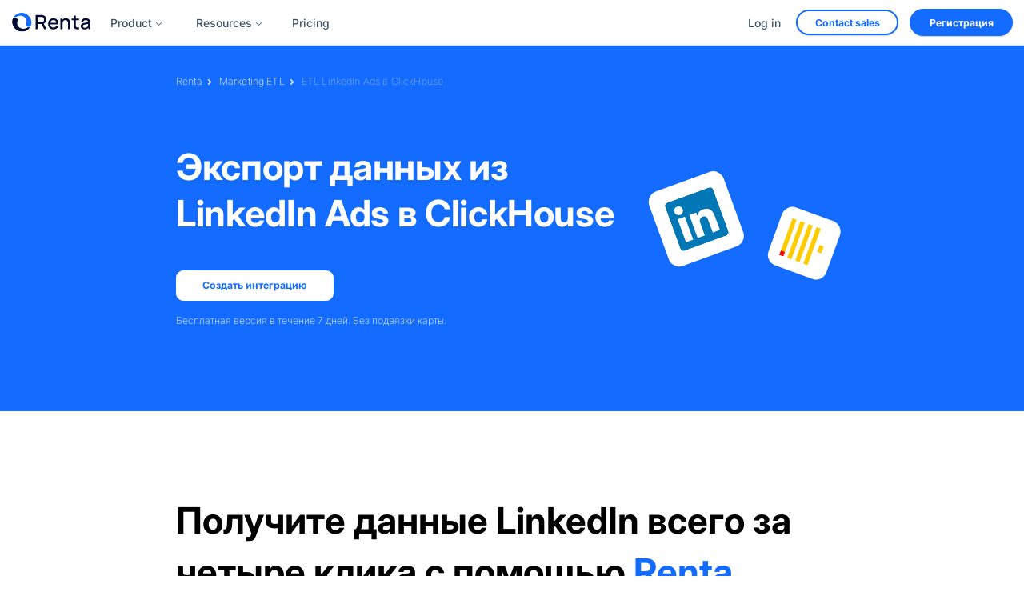

--- FILE ---
content_type: text/html; charset=UTF-8
request_url: https://renta.im/ru/etl/linkedin-ads-clickhouse/
body_size: 30797
content:
<!DOCTYPE html><html lang="en"><head><meta charSet="utf-8"/><meta http-equiv="x-ua-compatible" content="ie=edge"/><meta name="viewport" content="width=device-width, initial-scale=1, shrink-to-fit=no"/><meta name="generator" content="Gatsby 5.15.0"/><meta data-react-helmet="true" property="og:title" content="Экспорт данных из LinkedIn Ads в ClickHouse"/><meta data-react-helmet="true" property="og:description" content="Создайте ETL потоки ваших данных LinkedIn Ads в ClickHouse за считанные минуты для вашего стека аналитики данных."/><meta data-react-helmet="true" http-equiv="Content-Security-Policy" content="object-src &#x27;none&#x27;; base-uri &#x27;none&#x27;; script-src &#x27;self&#x27; &#x27;unsafe-inline&#x27; &#x27;unsafe-eval&#x27; https://*.renta.im https://*.storyblok.com https://*.intercom.io https://js.intercomcdn.com https://api.storyblok.com https://cdp.renta.im; connect-src &#x27;self&#x27; https://*.intercom.io wss://*.intercom.io https://api.storyblok.com https://cdp.renta.im"/><meta data-react-helmet="true" http-equiv="content-language" content="en"/><meta data-rh="true" name="robots" content="index,follow"/><meta data-rh="true" name="googlebot" content="index,follow"/><meta data-rh="true" name="description" content="Создайте ETL потоки ваших данных LinkedIn Ads в ClickHouse за считанные минуты для вашего стека аналитики данных."/><style data-href="/styles.757a49bff14952512683.css" data-identity="gatsby-global-css">.logos .etl-product-logo{margin-bottom:0;margin-left:auto;margin-right:auto;max-width:60em}@media(max-width:999px){.logos .etl-product-logo{max-width:100%}}.blog-image-hover{margin-bottom:1em!important}html{scroll-behavior:auto!important}*{margin:0;padding:0}*,:after,:before{box-sizing:border-box;-webkit-box-sizing:border-box;-moz-box-sizing:border-box;-o-box-sizing:border-box;-ms-box-sizing:border-box}body{background-color:#fff;color:#000;font-family:Inter,serif;font-size:1em;position:relative}@media(max-width:1440px){body{font-size:.938em}}@media(max-width:1280px){body{font-size:.875em}}h1,h2,h3,h4,h5,h6{color:#000;font-family:Inter;font-weight:400;margin-bottom:0;margin-top:0;text-align:center}h1{font-size:2em}h2{font-size:1.5em}h3{font-size:1.17em}h4{font-size:1em}h5{font-size:.83em}h6{font-size:.75em}p{color:#000;font-size:1.125em;font-weight:400;line-height:1.5;margin-bottom:0}a{color:#146bff;outline:none}a,a:hover{text-decoration:none}a:hover{color:#ff5131}.gatsby-image-wrapper img,img img{border:.3px solid rgba(78,100,125,.3)}.gatsby-image-wrapper,.gatsby-image-wrapper img,img,img img{height:auto;max-width:100%;vertical-align:top}blockquote,ol,p,pre,table,ul{margin-bottom:0;margin-top:0}ul{list-style-type:none}ol ol,ol ul,ul ol,ul ul{margin-bottom:0;margin-top:0}button,input,select,textarea{color:#000;font-family:Inter;font-size:1em;font-weight:400;outline:none}iframe{border:none;max-width:100%}button:focus,input:focus,select:focus,textarea:focus{outline:none}input[type=color],input[type=date],input[type=datetime-local],input[type=datetime],input[type=email],input[type=month],input[type=number],input[type=password],input[type=search],input[type=tel],input[type=text],input[type=time],input[type=url],input[type=week],textarea{background-color:transparent;border:none;border-radius:0;box-shadow:none;color:#000;font-size:1em;font-weight:400;height:3em;line-height:normal;max-width:100%;outline:none;padding:0 1em;width:100%}input:-webkit-autofill,input:-webkit-autofill:active,input:-webkit-autofill:focus,input:-webkit-autofill:hover{-webkit-transition:background-color 5000s ease-in-out 0s;transition:background-color 5000s ease-in-out 0s}select{background:#fff;border:none;box-shadow:none;font-size:1em;height:3em;padding:0 1em}button,input[type=button],input[type=image],input[type=submit]{appearance:auto;-webkit-appearance:none;background:transparent;border:none;border-radius:0;box-shadow:none;color:#000;cursor:pointer;display:inline-block;font-family:Inter;font-size:1em;font-weight:400;line-height:normal;outline:none;padding:.5em 1em;position:relative;text-align:center;text-transform:inherit;transition:all .3s linear;-webkit-transition:all .3s linear}textarea{min-height:8.84em;padding:.8em 1.563em;resize:none}input[type=number]::-webkit-inner-spin-button,input[type=number]::-webkit-outer-spin-button{-webkit-appearance:none;margin:0}input[type=number]{-moz-appearance:textfield}div:not([class*=code]):not([class*=Code]) code:not([class*=language-]):not(pre code),p code:not([class*=language-]):not(pre code),span:not([class*=code]):not([class*=Code]) code:not([class*=language-]):not(pre code){background-color:#f5f5f5;border:1px solid #e9ecef;border-radius:4px;color:#285bb1;font-family:SFMono-Regular,Consolas,Liberation Mono,Menlo,monospace;font-size:.9em;padding:2px 6px}div:not([class*=code]):not([class*=Code]) code:not([class*=language-]):not(pre code):hover,p code:not([class*=language-]):not(pre code):hover,span:not([class*=code]):not([class*=Code]) code:not([class*=language-]):not(pre code):hover{background-color:#e9ecef;color:#1a296c}pre code{background-color:transparent!important;border:none!important;color:inherit!important;padding:0!important}.container{margin:0 auto;max-width:1080px}.center{text-align:center}.left{text-align:left}.right{text-align:right}.white-bg{background-color:#fff}.themeColor{color:#146bff}.textUnderline{text-decoration:underline}.themeBtn{align-items:center;background-color:#ff5131;border-radius:4.375em;color:#fff;display:inline-block;display:inline-flex;font-size:.875em;font-weight:700;height:auto;padding:.7em 1.5em;text-transform:uppercase}.themeBtn.withArrow:after{content:url([data-uri]);display:inline-block;margin:0 0 0 1.5em}.themeBtn.userIcon{text-transform:capitalize}.themeBtn.userIcon:before{content:url([data-uri]);display:inline-block;line-height:1;margin:0 .813em 0 0}.themeBtn:hover{background-color:#da3010;color:#fff}.sectionTitle{font-size:2.125em;font-weight:700;padding:0 0 .882em;text-transform:uppercase}.sectionDesc,.sectionTitle{color:#000;line-height:1;text-align:left}.sectionDesc{font-size:1.25em;font-weight:400;line-height:1.5;max-width:45em;width:100%}.breadCrumb .container{position:relative}.breadcrumb-cover{align-items:center;display:flex;flex-wrap:wrap;left:170px;position:absolute;z-index:1}@media(max-width:999px){.breadcrumb-cover{font-size:1.25em;left:1.3em}}@media(max-width:480px){.breadcrumb-cover{padding:0 2em 0 0;text-align:center}}.breadcrumb-cover .crumbList{margin-right:1.5em;position:relative}.breadcrumb-cover .crumbList a{color:#146bff;font-size:.875em;font-weight:300;letter-spacing:.0125em;line-height:1em}@media(max-width:480px){.breadcrumb-cover .crumbList a{font-size:.75em;margin-bottom:.25em}}.breadcrumb-cover .crumbList a:hover{opacity:.7}.breadcrumb-cover .crumbList span{color:#405668;font-size:.875em;font-weight:300;letter-spacing:.0125em;line-height:1em;pointer-events:none}@media(max-width:480px){.breadcrumb-cover .crumbList span{font-size:.75em;margin-bottom:.25em}}.breadcrumb-cover .crumbList span:hover{opacity:.7}.breadcrumb-cover .crumbList:after{background-image:url([data-uri]);background-position:50%;background-repeat:no-repeat;content:"";display:inline-block;height:.5em;margin:0 .5em;position:absolute;top:.5em;vertical-align:middle;width:.3125em}@media(max-width:480px){.breadcrumb-cover .crumbList:last-child{margin:0}}.breadcrumb-cover .crumbList:last-child a{color:#405668}.breadcrumb-cover .crumbList:last-child:after{background-image:none}.breadcrumb-cover .crumbList:last-child span{opacity:.7}.blogDetail .breadCrumb .container .breadcrumb-cover{display:flex;justify-content:flex-start;left:0;margin-top:2.8em;position:relative}@media(max-width:767px){.blogDetail .breadCrumb .container .breadcrumb-cover{flex-wrap:wrap;font-size:1.125em;padding:0 1em}}@media(max-width:480px){.blogDetail .breadCrumb .container .breadcrumb-cover{justify-content:flex-start;text-align:left}}@media(max-width:999px){.blogDetail .breadCrumb .love-data-section .container .love-data-section-cover{margin-top:3em}}.etl-breadcrumb .breadCrumb .container .breadcrumb-cover{left:calc(50% - 30em);top:2.5em}@media(max-width:999px){.etl-breadcrumb .breadCrumb .container .breadcrumb-cover{font-size:1em;left:3%}}.etl-breadcrumb .breadCrumb .container .breadcrumb-cover .crumbList a,.etl-breadcrumb .breadCrumb .container .breadcrumb-cover .crumbList span{color:#fff;font-weight:200}.etl-breadcrumb .breadCrumb .container .breadcrumb-cover .crumbList:last-child a,.etl-breadcrumb .breadCrumb .container .breadcrumb-cover .crumbList:last-child span{opacity:.5}[data-reach-dialog-overlay]{align-items:center;background:rgba(0,0,0,.6)!important;display:flex;justify-content:center;margin:0 auto;outline:none;text-align:center;width:100%;z-index:1}@media(max-width:999px){[data-reach-dialog-overlay] .gatsby-image-wrapper image,[data-reach-dialog-overlay] img image{padding:3em}}@media(max-width:480px){[data-reach-dialog-overlay] .gatsby-image-wrapper image,[data-reach-dialog-overlay] img image{padding:2em}}[data-reach-dialog-overlay] .gatsby-image-wrapper image.closeicon,[data-reach-dialog-overlay] img image.closeicon{cursor:pointer;margin:0 1em;max-width:1.5em;padding:0;position:absolute;right:2em;top:7em}@media(max-width:480px){[data-reach-dialog-overlay] .gatsby-image-wrapper image.closeicon,[data-reach-dialog-overlay] img image.closeicon{right:1em}}[data-reach-dialog-overlay] .gatsby-image-wrapper.closeicon,[data-reach-dialog-overlay] img.closeicon{cursor:pointer;margin:0 1em;max-width:1.5em;padding:0;position:absolute;right:2em;top:4em;transition:all .5s ease-in-out}[data-reach-dialog-overlay] .gatsby-image-wrapper.closeicon:hover,[data-reach-dialog-overlay] img.closeicon:hover{transform:scale(1.2)}@media(max-width:480px){[data-reach-dialog-overlay] .gatsby-image-wrapper.closeicon,[data-reach-dialog-overlay] img.closeicon{right:1em}}.etl-details-content h1{font-size:4.5em;font-weight:700;line-height:78px}.etl-details-content h2{font-size:3.25em;font-weight:700;line-height:64px}@media(max-width:999px){.etl-details-content h2{font-size:2.625em;line-height:48px}}@media(max-width:767px){.etl-details-content h2{font-size:2.25em;line-height:38px}}@media(max-width:480px){.etl-details-content h2{font-size:2em;line-height:36px}}.etl-details-content h3{font-size:2.875em;font-weight:700;line-height:52px}@media(max-width:767px){.etl-details-content h3{font-size:2em}}@media(max-width:480px){.etl-details-content h3{font-size:1.625em;line-height:36px}}.etl-details-content h4{font-size:2.5em;font-weight:700;line-height:48px}@media(max-width:999px){.etl-details-content h4{font-size:2em;line-height:36px}}@media(max-width:480px){.etl-details-content h4{font-size:1.625em;line-height:36px}}.etl-details-content h5{font-size:2em;font-weight:700;line-height:38px}.etl-details-content h6{font-size:1.375em;font-weight:700;line-height:28px}.blog-video{margin-bottom:1em;overflow:hidden;padding-top:63.25%;position:relative;width:100%}.blog-video iframe{border:none;bottom:0;height:100%;left:0;position:absolute;right:0;top:0;width:100%}.intercom-loader{align-items:center;background-color:#4da1ff;border-radius:5em;bottom:1.235em;cursor:pointer;display:flex;height:auto;height:60px!important;justify-content:center;position:fixed;right:1.25em;width:60px!important;z-index:99}.wistia-mdx-embed{height:26em;margin:3em 0;width:100%}@media(max-width:640px){.wistia-mdx-embed{height:18em}}.wistia-mdx-embed iframe{height:26em;width:100%}@media(max-width:640px){.wistia-mdx-embed iframe{height:18em}}header#header_secondary{z-index:999}body.openModal header#header_secondary .container .headerContent .headerLeft{pointer-events:none}.text_left{text-align:left}.text_center{text-align:center}.text_right{text-align:right}.altText{color:#405668;font-size:.75em;font-weight:500;margin:2em 0 0;text-align:center}.blogDetail .breadCrumb .container .breadcrumb-cover{display:none}.tabImageSection img{border:1px solid #e6e6e6}.headerSection{border-bottom:1px solid rgba(0,0,0,.1)}.headerSection.sticky{animation:goDown .7s ease-in-out forwards;background-color:#fff;box-shadow:0 4px 9px 0 rgba(0,0,0,.75);-webkit-box-shadow:0 4px 9px 0 rgba(0,0,0,.05);-moz-box-shadow:0 4px 9px 0 rgba(0,0,0,.05);left:0;position:fixed;right:0;top:-4em;z-index:1}.headerSection .container{margin:0;max-width:none;width:100%}.headerSection .container .headerContent{align-items:center;display:flex;margin-left:60px;margin-right:60px;min-height:56px}@media(max-width:1280px){.headerSection .container .headerContent{margin-left:0;margin-right:0;padding:0 1em}}.headerSection .container .headerContent .headerLeft{align-items:center;display:flex;gap:2em}.headerSection .container .headerContent .headerLeft .logo{margin-right:0}.headerSection .container .headerContent .headerLeft .header-nav ul{align-items:center;display:flex;margin-right:0}.headerSection .container .headerContent .headerLeft .header-nav ul.navList li a{background-color:transparent;box-shadow:none;color:#405668;cursor:pointer;font-size:1em;font-weight:500;margin:0 .7125em;padding:.6em .625em;transition:color .5s;z-index:3}.headerSection .container .headerContent .headerLeft .header-nav ul.navList li a.active,.headerSection .container .headerContent .headerLeft .header-nav ul.navList li a:hover{background-color:#f5f8ff;opacity:1;padding:.6em .625em}.headerSection .container .headerContent .headerLeft .header-nav ul.navList li>span{background-color:transparent;border-radius:.75em;box-shadow:none;color:#405668;cursor:pointer;display:block;font-size:1em;font-weight:500;margin:0 .7125em;padding:.6em .625em;transition:color .5s;z-index:3}.headerSection .container .headerContent .headerLeft .header-nav ul.navList li>span.active,.headerSection .container .headerContent .headerLeft .header-nav ul.navList li>span:hover{background-color:#f5f8ff;opacity:1;padding:.6em .625em}.headerSection .container .headerContent .headerLeft .header-nav ul.navList li:first-child a,.headerSection .container .headerContent .headerLeft .header-nav ul.navList li:nth-child(2) a{color:#405668;padding:.8em 1.5em .8em 1em;position:relative}.headerSection .container .headerContent .headerLeft .header-nav ul.navList li:first-child a:after,.headerSection .container .headerContent .headerLeft .header-nav ul.navList li:nth-child(2) a:after{background:url([data-uri]) no-repeat;background-size:.5em;content:"";display:block;height:.3125em;margin-left:.5625em;position:absolute;right:.3em;top:50%;width:.625em}.headerSection .container .headerContent .headerLeft .header-nav ul.navList li:first-child a:hover,.headerSection .container .headerContent .headerLeft .header-nav ul.navList li:nth-child(2) a:hover{padding:.8em 1.5em .8em 1em}.headerSection .container .headerContent .headerLeft .header-nav ul.navList li:first-child>span,.headerSection .container .headerContent .headerLeft .header-nav ul.navList li:nth-child(2)>span{color:#405668;padding:.6em 1.5em .6em 1em;position:relative}.headerSection .container .headerContent .headerLeft .header-nav ul.navList li:first-child>span:after,.headerSection .container .headerContent .headerLeft .header-nav ul.navList li:nth-child(2)>span:after{background:url([data-uri]) no-repeat;background-size:.5em;content:"";display:block;height:.3125em;margin-left:.5625em;position:absolute;right:.5em;top:50%;width:.625em}.headerSection .container .headerContent .headerLeft .header-nav ul.navList li:first-child>span:hover,.headerSection .container .headerContent .headerLeft .header-nav ul.navList li:nth-child(2)>span:hover{padding:.6em 1.5em .6em 1em}.headerSection .container .headerContent .headerLeft .header-nav ul.navList li .subnavWrap{background-color:#fff;box-shadow:0 1.875em 1.875em rgba(61,66,85,.08);display:none;left:0;padding:2em 210px;position:absolute;right:0;top:3.8em;z-index:2}@media(max-width:1280px){.headerSection .container .headerContent .headerLeft .header-nav ul.navList li .subnavWrap{padding:2em 14px}.headerSection .container .headerContent .headerLeft .header-nav ul.navList li .subnavWrap .container{padding:0}}.headerSection .container .headerContent .headerLeft .header-nav ul.navList li .subnavWrap .container .subnav-title{color:#262f4a;display:block;font-size:1em;font-weight:700;margin:0 0 2em;padding:0;pointer-events:none;text-align:left}.headerSection .container .headerContent .headerLeft .header-nav ul.navList li .subnavWrap .container .subnav-title:after{display:none}.headerSection .container .headerContent .headerLeft .header-nav ul.navList li .subnavWrap .container .subnav-title:hover{background-color:transparent}.headerSection .container .headerContent .headerLeft .header-nav ul.navList li .subnavWrap .container ul{display:grid;gap:1em;grid-template-columns:2fr 2fr 2fr;grid-template-rows:1fr;margin:0;max-width:100%}.headerSection .container .headerContent .headerLeft .header-nav ul.navList li .subnavWrap .container ul li{border-radius:.75em;cursor:pointer;max-width:100%;padding:.5em}.headerSection .container .headerContent .headerLeft .header-nav ul.navList li .subnavWrap .container ul li:hover{background-color:#f5f8ff}.headerSection .container .headerContent .headerLeft .header-nav ul.navList li .subnavWrap .container ul li.sub-nav-item a{margin:0;padding:.5em}.headerSection .container .headerContent .headerLeft .header-nav ul.navList li .subnavWrap .container ul li.sub-nav-item a span{background:none;color:#000c33;display:block;font-size:1em;font-weight:700;margin:1em 0;padding:0}.headerSection .container .headerContent .headerLeft .header-nav ul.navList li .subnavWrap .container ul li.sub-nav-item a span:after{background-image:none}.headerSection .container .headerContent .headerLeft .header-nav ul.navList li .subnavWrap .container ul li.sub-nav-item a span:hover{background-color:none}.headerSection .container .headerContent .headerLeft .header-nav ul.navList li .subnavWrap .container ul li.sub-nav-item a:after{background:none}.headerSection .container .headerContent .headerLeft .header-nav ul.navList li .subnavWrap .container ul li p{color:#405668;font-size:.875em;line-height:1.5em;padding:0}.headerSection .container .headerContent .headerLeft .header-nav ul.navList li:hover .subnavWrap{display:block}@media(max-width:999px){.headerSection .container .headerContent .headerLeft .header-nav{display:none}}.headerSection .container .headerContent .headerRight .nav-cover{align-items:center;display:flex}.headerSection .container .headerContent .headerRight .nav-cover .header-nav ul{align-items:center;display:flex;margin-right:3em}.headerSection .container .headerContent .headerRight .nav-cover .header-nav ul.navList li a{background-color:transparent;box-shadow:none;color:#405668;cursor:pointer;font-size:1em;font-weight:500;margin:0 .7125em;padding:.6em .625em;transition:color .5s;z-index:3}.headerSection .container .headerContent .headerRight .nav-cover .header-nav ul.navList li a.active,.headerSection .container .headerContent .headerRight .nav-cover .header-nav ul.navList li a:hover{background-color:#f5f8ff;opacity:1;padding:.6em .625em}.headerSection .container .headerContent .headerRight .nav-cover .header-nav ul.navList li>span{background-color:transparent;border-radius:.75em;box-shadow:none;color:#405668;cursor:pointer;display:block;font-size:1em;font-weight:500;margin:0 .7125em;padding:.6em .625em;transition:color .5s;z-index:3}.headerSection .container .headerContent .headerRight .nav-cover .header-nav ul.navList li>span.active,.headerSection .container .headerContent .headerRight .nav-cover .header-nav ul.navList li>span:hover{background-color:#f5f8ff;opacity:1;padding:.6em .625em}.headerSection .container .headerContent .headerRight .nav-cover .header-nav ul.navList li:first-child a,.headerSection .container .headerContent .headerRight .nav-cover .header-nav ul.navList li:nth-child(2) a{color:#405668;padding:.8em 1.5em .8em 1em;position:relative}.headerSection .container .headerContent .headerRight .nav-cover .header-nav ul.navList li:first-child a:after,.headerSection .container .headerContent .headerRight .nav-cover .header-nav ul.navList li:nth-child(2) a:after{background:url([data-uri]) no-repeat;background-size:.5em;content:"";display:block;height:.3125em;margin-left:.5625em;position:absolute;right:.3em;top:50%;width:.625em}.headerSection .container .headerContent .headerRight .nav-cover .header-nav ul.navList li:first-child a:hover,.headerSection .container .headerContent .headerRight .nav-cover .header-nav ul.navList li:nth-child(2) a:hover{padding:.8em 1.5em .8em 1em}.headerSection .container .headerContent .headerRight .nav-cover .header-nav ul.navList li:first-child>span,.headerSection .container .headerContent .headerRight .nav-cover .header-nav ul.navList li:nth-child(2)>span{color:#405668;padding:.6em 1.5em .6em 1em;position:relative}.headerSection .container .headerContent .headerRight .nav-cover .header-nav ul.navList li:first-child>span:after,.headerSection .container .headerContent .headerRight .nav-cover .header-nav ul.navList li:nth-child(2)>span:after{background:url([data-uri]) no-repeat;background-size:.5em;content:"";display:block;height:.3125em;margin-left:.5625em;position:absolute;right:.5em;top:50%;width:.625em}.headerSection .container .headerContent .headerRight .nav-cover .header-nav ul.navList li:first-child>span:hover,.headerSection .container .headerContent .headerRight .nav-cover .header-nav ul.navList li:nth-child(2)>span:hover{padding:.6em 1.5em .6em 1em}.headerSection .container .headerContent .headerRight .nav-cover .header-nav ul.navList li .subnavWrap{background-color:#fff;box-shadow:0 1.875em 1.875em rgba(61,66,85,.08);display:none;left:0;padding:2em 0;position:absolute;right:0;top:3.8em;z-index:2}@media(max-width:1280px){.headerSection .container .headerContent .headerRight .nav-cover .header-nav ul.navList li .subnavWrap .container{padding:0 160px}}.headerSection .container .headerContent .headerRight .nav-cover .header-nav ul.navList li .subnavWrap .container .subnav-title{color:#262f4a;display:block;font-size:1em;font-weight:700;margin:0 0 2em;padding:0;pointer-events:none;text-align:left}.headerSection .container .headerContent .headerRight .nav-cover .header-nav ul.navList li .subnavWrap .container .subnav-title:after{display:none}.headerSection .container .headerContent .headerRight .nav-cover .header-nav ul.navList li .subnavWrap .container .subnav-title:hover{background-color:transparent}.headerSection .container .headerContent .headerRight .nav-cover .header-nav ul.navList li .subnavWrap .container ul{display:grid;gap:1em;grid-template-columns:2fr 2fr 2fr;grid-template-rows:1fr;margin:0;max-width:100%}.headerSection .container .headerContent .headerRight .nav-cover .header-nav ul.navList li .subnavWrap .container ul li{border-radius:.75em;cursor:pointer;max-width:100%;padding:.5em}.headerSection .container .headerContent .headerRight .nav-cover .header-nav ul.navList li .subnavWrap .container ul li:hover{background-color:#f5f8ff}.headerSection .container .headerContent .headerRight .nav-cover .header-nav ul.navList li .subnavWrap .container ul li.sub-nav-item a{margin:0;padding:.5em}.headerSection .container .headerContent .headerRight .nav-cover .header-nav ul.navList li .subnavWrap .container ul li.sub-nav-item a span{background:none;color:#000c33;display:block;font-size:1em;font-weight:700;margin:1em 0;padding:0}.headerSection .container .headerContent .headerRight .nav-cover .header-nav ul.navList li .subnavWrap .container ul li.sub-nav-item a span:after{background-image:none}.headerSection .container .headerContent .headerRight .nav-cover .header-nav ul.navList li .subnavWrap .container ul li.sub-nav-item a span:hover{background-color:none}.headerSection .container .headerContent .headerRight .nav-cover .header-nav ul.navList li .subnavWrap .container ul li.sub-nav-item a:after{background:none}.headerSection .container .headerContent .headerRight .nav-cover .header-nav ul.navList li .subnavWrap .container ul li p{color:#405668;font-size:.875em;line-height:1.5em;padding:0}.headerSection .container .headerContent .headerRight .nav-cover .header-nav ul.navList li:hover .subnavWrap{display:block}.headerSection .container .headerContent .headerRight .nav-cover .login-link{margin-right:0}.headerSection .container .headerContent .headerRight .nav-cover .login-link a{background-color:transparent;border-radius:.75em;box-shadow:none;color:#405668;cursor:pointer;font-size:1em;font-weight:500;margin:0 .7125em;padding:.6em .625em;text-decoration:none;transition:color .5s;z-index:3}.headerSection .container .headerContent .headerRight .nav-cover .login-link a.active,.headerSection .container .headerContent .headerRight .nav-cover .login-link a:hover{background-color:#f5f8ff;opacity:1;padding:.6em .625em}.headerSection .container .headerContent .headerRight .nav-cover .contact-sales-btn{margin-right:1em}.headerSection .container .headerContent .headerRight .nav-cover .contact-sales-btn a{background-color:#fff;border:2px solid #146bff;border-radius:3em;color:#146bff;display:inline-flex;font-size:.875em;font-weight:700;height:fit-content;padding:calc(.8em - 3px) calc(2em - 3px);position:relative;text-decoration:none;transition:background-color .3s ease;z-index:3}.headerSection .container .headerContent .headerRight .nav-cover .contact-sales-btn a:hover{background-color:#f5f8ff}.headerSection .container .headerContent .headerRight .nav-cover .signup-btn a{background-color:#146bff;border-radius:3em;color:#fff;display:inline-flex;font-size:.875em;font-weight:700;height:fit-content;padding:.8em 2em;position:relative;text-decoration:none;transition:opacity .3s ease;z-index:3}.headerSection .container .headerContent .headerRight .nav-cover .signup-btn a:hover{opacity:.9}@media(max-width:999px){.headerSection .container .headerContent .headerRight .nav-cover{display:none}}.headerSection .container .headerContent .headerRight .nav-cover-mobile{display:none;padding:1em 1em 1.5em}.headerSection .container .headerContent .headerRight .nav-cover-mobile.active{display:block;margin-top:3em;z-index:99}.headerSection .container .headerContent .headerRight .nav-cover-mobile .header-nav .navList li{text-align:center}.headerSection .container .headerContent .headerRight .nav-cover-mobile .header-nav .navList li:first-child a,.headerSection .container .headerContent .headerRight .nav-cover-mobile .header-nav .navList li:nth-child(2) a{color:#262f4a;cursor:pointer;position:relative}.headerSection .container .headerContent .headerRight .nav-cover-mobile .header-nav .navList li:first-child a:after,.headerSection .container .headerContent .headerRight .nav-cover-mobile .header-nav .navList li:nth-child(2) a:after{background:url([data-uri]) no-repeat;background-size:.5em;content:"";display:block;height:.3125em;margin-left:.5625em;position:absolute;right:.5em;top:50%;width:.625em}.headerSection .container .headerContent .headerRight .nav-cover-mobile .header-nav .navList li:first-child>span,.headerSection .container .headerContent .headerRight .nav-cover-mobile .header-nav .navList li:nth-child(2)>span{color:#262f4a;cursor:pointer;display:inline-block;position:relative}.headerSection .container .headerContent .headerRight .nav-cover-mobile .header-nav .navList li:first-child>span:after,.headerSection .container .headerContent .headerRight .nav-cover-mobile .header-nav .navList li:nth-child(2)>span:after{background:url([data-uri]) no-repeat;background-size:.5em;content:"";display:block;height:.3125em;margin-left:.5625em;position:absolute;right:.5em;top:50%;width:.625em}.headerSection .container .headerContent .headerRight .nav-cover-mobile .header-nav .navList li a,.headerSection .container .headerContent .headerRight .nav-cover-mobile .header-nav .navList li>span{background-color:transparent;box-shadow:none;color:#262f4a;font-size:1.125em;font-weight:500;padding:1.5em;position:relative}.headerSection .container .headerContent .headerRight .nav-cover-mobile .header-nav .navList li.sub-nav-item a{padding:.5em}.headerSection .container .headerContent .headerRight .nav-cover-mobile .header-nav .navList li.sub-nav-item a:after{background:none}.headerSection .container .headerContent .headerRight .nav-cover-mobile .header-nav .navList li.sub-nav-item a span{font-size:.875em;font-weight:400}.headerSection .container .headerContent .headerRight .nav-cover-mobile .header-nav .navList li .subnavWrap h6,.headerSection .container .headerContent .headerRight .nav-cover-mobile .header-nav .navList li .subnavWrap span.subnav-title{display:none}.headerSection .container .headerContent .headerRight .nav-cover-mobile .header-nav .navList li .subnavWrap ul li .sub-nav-item a{color:#000c33;font-size:1em;font-weight:400;padding:.8em}.headerSection .container .headerContent .headerRight .nav-cover-mobile .header-nav .navList li .subnavWrap ul li .sub-nav-item a:after{background:none;content:""}.headerSection .container .headerContent .headerRight .nav-cover-mobile .header-nav .navList li .subnavWrap ul li .gatsby-image-wrapper,.headerSection .container .headerContent .headerRight .nav-cover-mobile .header-nav .navList li .subnavWrap ul li .gatsby-image-wrapper img,.headerSection .container .headerContent .headerRight .nav-cover-mobile .header-nav .navList li .subnavWrap ul li img,.headerSection .container .headerContent .headerRight .nav-cover-mobile .header-nav .navList li .subnavWrap ul li img img,.headerSection .container .headerContent .headerRight .nav-cover-mobile .header-nav .navList li .subnavWrap ul li p,.headerSection .container .headerContent .headerRight .nav-cover-mobile .header-nav .navList li .subnavWrap ul li p img{display:none}.headerSection .container .headerContent .headerRight .nav-cover-mobile .login-link{margin-bottom:1em;padding:0 2em}.headerSection .container .headerContent .headerRight .nav-cover-mobile .login-link a{background-color:transparent;box-shadow:none;color:#262f4a;display:block;font-size:1.125em;font-weight:500;padding:1.5em;position:relative;text-align:center;text-decoration:none}.headerSection .container .headerContent .headerRight .nav-cover-mobile .contact-sales-btn{margin-bottom:1em;padding:0 2em}.headerSection .container .headerContent .headerRight .nav-cover-mobile .contact-sales-btn a{background-color:#fff;border:2px solid #146bff;border-radius:3em;color:#146bff;display:block;font-weight:700;padding:calc(.8em - 3px) calc(2em - 3px);text-align:center;text-decoration:none;transition:background-color .3s ease}.headerSection .container .headerContent .headerRight .nav-cover-mobile .contact-sales-btn a:hover{background-color:#f5f8ff}.headerSection .container .headerContent .headerRight .nav-cover-mobile .signup-btn{padding:0 2em}.headerSection .container .headerContent .headerRight .nav-cover-mobile .signup-btn a{background-color:#146bff;border-radius:3em;color:#fff;display:block;font-weight:700;padding:.8em 2em;text-align:center;text-decoration:none;transition:opacity .3s ease}.headerSection .container .headerContent .headerRight .nav-cover-mobile .signup-btn a:hover{opacity:.9}@media(max-width:999px){.headerSection .container .headerContent .headerRight .nav-cover-mobile{background-color:#fff;left:0;position:absolute;right:0}}.headerSection .container .headerContent .headerRight .mobile-menu{display:none}.headerSection .container .headerContent .headerRight .mobile-menu span{background-color:transparent;box-shadow:none;padding:0;position:relative}.headerSection .container .headerContent .headerRight .mobile-menu span .bar1,.headerSection .container .headerContent .headerRight .mobile-menu span .bar2,.headerSection .container .headerContent .headerRight .mobile-menu span .bar3{background-color:#333;height:.20625em;margin:.475em 0;transition:.2s;width:2em}.headerSection .container .headerContent .headerRight .mobile-menu.active span .bar1{transform:rotate(45deg) translate(.5125em,.875em)}.headerSection .container .headerContent .headerRight .mobile-menu.active span .bar2{opacity:0}.headerSection .container .headerContent .headerRight .mobile-menu.active span .bar3{transform:rotate(-45deg) translate(.0375em,-.5em)}@media(max-width:999px){.headerSection .container .headerContent .headerRight .mobile-menu{display:block}}.blog-header{animation:goDown .7s ease-in-out forwards;background-color:#fff;box-shadow:0 4px 9px 0 rgba(0,0,0,.75);-webkit-box-shadow:0 4px 9px 0 rgba(0,0,0,.05);-moz-box-shadow:0 4px 9px 0 rgba(0,0,0,.05);display:none;left:0;position:fixed;right:0;top:-4em;z-index:1}@keyframes goDown{0%{top:-6em}to{transform:translateY(4em)}}@media(max-width:767px){.blog-header{display:none}}.blog-header.headerSection .container .headerContent{margin:0 60px;width:100%}@media(max-width:1280px){.blog-header.headerSection .container .headerContent{margin-left:20px;margin-right:20px}}.blog-header.headerSection .container .headerContent .headerLeft .blog-header-title{font-size:1.125em;font-weight:600}@media(max-width:767px){.blog-header.headerSection .container .headerContent .headerLeft .blog-header-title{display:none}}.blog-header.headerSection .container .headerContent .headerRight{align-items:center;display:inline-flex}.blog-header.headerSection .container .headerContent .headerRight p{font-size:.875em}.blog-header.headerSection .container .headerContent .headerRight ul{display:flex}.blog-header.headerSection .container .headerContent .headerRight ul li{margin:0 .25em}.blog-header.headerSection .container .headerContent .headerRight ul li button svg{max-width:2.5em}.blog-header.headerSection .container .headerContent .headerRight ul li button svg rect{fill:transparent}.blog-header.headerSection .container .headerContent .headerRight ul li button svg path{fill:#000}.blog-header.headerSection .container .headerContent .headerRight ul li button svg:hover path{fill:#146bff}.blog-header.active{display:block}@media(max-width:767px){.blog-header.active{display:none}}.blog-header.active .logo{margin-right:1em!important}.blog-header.active .logo img{max-width:4em;width:100%}header.blog-header.headerSection .container .headerContent{grid-column-gap:.5em;display:grid;grid-template-columns:3.5fr 2fr}.blog-header.headerSection .container .headerContent .headerRight{justify-content:flex-end}.headerSection .headerContent .headerLeft .header-nav ul.navList li:hover .subnavWrap{display:none!important}.headerSection .headerContent .headerLeft .header-nav ul.navList li.submenu-open .subnavWrap{display:block!important}.headerSection .headerContent .headerRight .nav-cover .header-nav ul.navList li:hover .subnavWrap{display:none!important}.headerSection .headerContent .headerRight .nav-cover .header-nav ul.navList li.submenu-open .subnavWrap{display:block!important}@media(max-width:999px){.headerSection .headerContent .headerLeft .header-nav ul.navList li.submenu-open .subnavWrap,.headerSection .headerContent .headerLeft .header-nav ul.navList li:hover .subnavWrap,.headerSection .headerContent .headerRight .nav-cover .header-nav ul.navList li.submenu-open .subnavWrap,.headerSection .headerContent .headerRight .nav-cover .header-nav ul.navList li:hover .subnavWrap{display:block!important}}.headerSection .headerContent .headerLeft .header-nav ul.navList li>span{position:relative!important}.headerSection .headerContent .headerLeft .header-nav ul.navList li>span .underline-animation{background-color:#146bff!important;border-radius:2px!important;bottom:-5px!important;left:0!important;opacity:0!important;pointer-events:none!important;position:absolute!important;transform-origin:left center!important;transition:width .4s cubic-bezier(.4,0,.2,1),opacity .2s ease-in-out!important;width:0!important;z-index:10!important}.headerSection .headerContent .headerLeft .header-nav ul.navList li.underline-active>span .underline-animation{opacity:1!important;width:100%!important}.headerSection .headerContent .headerRight .nav-cover .header-nav ul.navList li>span{position:relative!important}.headerSection .headerContent .headerRight .nav-cover .header-nav ul.navList li>span .underline-animation{background-color:#146bff!important;border-radius:2px!important;bottom:-5px!important;left:0!important;opacity:0!important;pointer-events:none!important;position:absolute!important;transform-origin:left center!important;transition:width .4s cubic-bezier(.4,0,.2,1),opacity .2s ease-in-out!important;width:0!important;z-index:10!important}.headerSection .headerContent .headerRight .nav-cover .header-nav ul.navList li.underline-active>span .underline-animation{opacity:1!important;width:100%!important}@media(max-width:999px){.headerSection .headerContent .headerLeft .header-nav ul.navList li>span .underline-animation,.headerSection .headerContent .headerRight .nav-cover .header-nav ul.navList li>span .underline-animation{display:none}}.headerSection .headerContent .headerLeft .header-nav ul.navList li .subnavWrap .container ul li.sub-nav-item{border-radius:.75em;cursor:pointer;max-width:100%;padding:.5em;transition:background-color .2s ease}.headerSection .headerContent .headerLeft .header-nav ul.navList li .subnavWrap .container ul li.sub-nav-item:hover{background-color:#f5f8ff}.headerSection .headerContent .headerLeft .header-nav ul.navList li .subnavWrap .container ul li.sub-nav-item a{color:inherit;display:block;margin:0;padding:.5em;text-decoration:none;transition:none}.headerSection .headerContent .headerLeft .header-nav ul.navList li .subnavWrap .container ul li.sub-nav-item a:after,.headerSection .headerContent .headerLeft .header-nav ul.navList li .subnavWrap .container ul li.sub-nav-item a:before{display:none!important}.headerSection .headerContent .headerLeft .header-nav ul.navList li .subnavWrap .container ul li.sub-nav-item a img{display:block;height:auto;margin-bottom:.5em;max-width:100%}.headerSection .headerContent .headerLeft .header-nav ul.navList li .subnavWrap .container ul li.sub-nav-item a .sub-nav-title-text{background:none;color:#000c33;display:block;font-size:1em;font-weight:700;line-height:1.4;margin:.5em 0;padding:0}.headerSection .headerContent .headerLeft .header-nav ul.navList li .subnavWrap .container ul li.sub-nav-item a .sub-nav-title-text:after,.headerSection .headerContent .headerLeft .header-nav ul.navList li .subnavWrap .container ul li.sub-nav-item a .sub-nav-title-text:before{display:none!important}.headerSection .headerContent .headerLeft .header-nav ul.navList li .subnavWrap .container ul li.sub-nav-item a .sub-nav-title-text:hover{background-color:transparent}.headerSection .headerContent .headerLeft .header-nav ul.navList li .subnavWrap .container ul li.sub-nav-item a .sub-nav-description{color:#405668;font-size:.875em;font-weight:400;line-height:1.5em;margin:0;padding:0}.headerSection .headerContent .headerRight .nav-cover .header-nav ul.navList li .subnavWrap .container ul li.sub-nav-item{border-radius:.75em;cursor:pointer;max-width:100%;padding:.5em;transition:background-color .2s ease}.headerSection .headerContent .headerRight .nav-cover .header-nav ul.navList li .subnavWrap .container ul li.sub-nav-item:hover{background-color:#f5f8ff}.headerSection .headerContent .headerRight .nav-cover .header-nav ul.navList li .subnavWrap .container ul li.sub-nav-item a{color:inherit;display:block;margin:0;padding:.5em;text-decoration:none;transition:none}.headerSection .headerContent .headerRight .nav-cover .header-nav ul.navList li .subnavWrap .container ul li.sub-nav-item a:after,.headerSection .headerContent .headerRight .nav-cover .header-nav ul.navList li .subnavWrap .container ul li.sub-nav-item a:before{display:none!important}.headerSection .headerContent .headerRight .nav-cover .header-nav ul.navList li .subnavWrap .container ul li.sub-nav-item a img{display:block;height:auto;margin-bottom:.5em;max-width:100%}.headerSection .headerContent .headerRight .nav-cover .header-nav ul.navList li .subnavWrap .container ul li.sub-nav-item a .sub-nav-title-text{background:none;color:#000c33;display:block;font-size:1em;font-weight:700;line-height:1.4;margin:.5em 0;padding:0}.headerSection .headerContent .headerRight .nav-cover .header-nav ul.navList li .subnavWrap .container ul li.sub-nav-item a .sub-nav-title-text:after,.headerSection .headerContent .headerRight .nav-cover .header-nav ul.navList li .subnavWrap .container ul li.sub-nav-item a .sub-nav-title-text:before{display:none!important}.headerSection .headerContent .headerRight .nav-cover .header-nav ul.navList li .subnavWrap .container ul li.sub-nav-item a .sub-nav-title-text:hover{background-color:transparent}.headerSection .headerContent .headerRight .nav-cover .header-nav ul.navList li .subnavWrap .container ul li.sub-nav-item a .sub-nav-description{color:#405668;font-size:.875em;font-weight:400;line-height:1.5em;margin:0;padding:0}@media(max-width:999px){.headerSection .headerContent .headerLeft .header-nav ul.navList li .subnavWrap .container ul li.sub-nav-item{border-radius:.75em;cursor:pointer;max-width:100%;padding:.5em;transition:background-color .2s ease}.headerSection .headerContent .headerLeft .header-nav ul.navList li .subnavWrap .container ul li.sub-nav-item:hover{background-color:#f5f8ff}.headerSection .headerContent .headerLeft .header-nav ul.navList li .subnavWrap .container ul li.sub-nav-item a{color:inherit;color:#000c33;display:block;font-size:1em;font-weight:400;margin:0;padding:.5em;text-decoration:none;transition:none}.headerSection .headerContent .headerLeft .header-nav ul.navList li .subnavWrap .container ul li.sub-nav-item a:after,.headerSection .headerContent .headerLeft .header-nav ul.navList li .subnavWrap .container ul li.sub-nav-item a:before{display:none!important}.headerSection .headerContent .headerLeft .header-nav ul.navList li .subnavWrap .container ul li.sub-nav-item a img{display:none}.headerSection .headerContent .headerLeft .header-nav ul.navList li .subnavWrap .container ul li.sub-nav-item a .sub-nav-title-text{background:none;color:#000c33;display:block;font-size:.875em;font-weight:400;line-height:1.4;margin:0;padding:0}.headerSection .headerContent .headerLeft .header-nav ul.navList li .subnavWrap .container ul li.sub-nav-item a .sub-nav-title-text:after,.headerSection .headerContent .headerLeft .header-nav ul.navList li .subnavWrap .container ul li.sub-nav-item a .sub-nav-title-text:before{display:none!important}.headerSection .headerContent .headerLeft .header-nav ul.navList li .subnavWrap .container ul li.sub-nav-item a .sub-nav-title-text:hover{background-color:transparent}.headerSection .headerContent .headerLeft .header-nav ul.navList li .subnavWrap .container ul li.sub-nav-item a .sub-nav-description{display:none}.headerSection .headerContent .headerRight .nav-cover .header-nav ul.navList li .subnavWrap .container ul li.sub-nav-item{border-radius:.75em;cursor:pointer;max-width:100%;padding:.5em;transition:background-color .2s ease}.headerSection .headerContent .headerRight .nav-cover .header-nav ul.navList li .subnavWrap .container ul li.sub-nav-item:hover{background-color:#f5f8ff}.headerSection .headerContent .headerRight .nav-cover .header-nav ul.navList li .subnavWrap .container ul li.sub-nav-item a{color:inherit;color:#000c33;display:block;font-size:1em;font-weight:400;margin:0;padding:.5em;text-decoration:none;transition:none}.headerSection .headerContent .headerRight .nav-cover .header-nav ul.navList li .subnavWrap .container ul li.sub-nav-item a:after,.headerSection .headerContent .headerRight .nav-cover .header-nav ul.navList li .subnavWrap .container ul li.sub-nav-item a:before{display:none!important}.headerSection .headerContent .headerRight .nav-cover .header-nav ul.navList li .subnavWrap .container ul li.sub-nav-item a img{display:none}.headerSection .headerContent .headerRight .nav-cover .header-nav ul.navList li .subnavWrap .container ul li.sub-nav-item a .sub-nav-title-text{background:none;color:#000c33;display:block;font-size:.875em;font-weight:400;line-height:1.4;margin:0;padding:0}.headerSection .headerContent .headerRight .nav-cover .header-nav ul.navList li .subnavWrap .container ul li.sub-nav-item a .sub-nav-title-text:after,.headerSection .headerContent .headerRight .nav-cover .header-nav ul.navList li .subnavWrap .container ul li.sub-nav-item a .sub-nav-title-text:before{display:none!important}.headerSection .headerContent .headerRight .nav-cover .header-nav ul.navList li .subnavWrap .container ul li.sub-nav-item a .sub-nav-title-text:hover{background-color:transparent}.headerSection .headerContent .headerRight .nav-cover .header-nav ul.navList li .subnavWrap .container ul li.sub-nav-item a .sub-nav-description{display:none}}.headerSection .headerContent .headerLeft .header-nav ul.navList li>span .underline-animation,.headerSection .headerContent .headerRight .nav-cover .header-nav ul.navList li>span .underline-animation{height:5px!important;opacity:1!important}.headerSection .headerContent .headerLeft .header-nav ul.navList li a,.headerSection .headerContent .headerRight .nav-cover .header-nav ul.navList li a{border-radius:.75em}.breadcrumb__title{color:#fff;font-size:1.5rem;text-decoration:none}nav.breadcrumb{font-size:1.5rem;font-weight:500}nav .breadcrumb__list{display:flex;flex-wrap:wrap;list-style:none;margin:0;padding-left:0}nav .breadcrumb__list__item{margin:0 .25em}nav .breadcrumb__link,nav .breadcrumb__link__active,nav .breadcrumb__link__disabled{text-decoration:none}.logo a{display:inline-block;height:24.33px;width:100px}.logo a .gatsby-image-wrapper,.logo a .gatsby-image-wrapper img,.logo a img,.logo a img img{height:24.33px!important;object-fit:contain;width:100px!important}.code-bg-section{background-color:#f8f9fa;margin:1.5em 0;padding:1.5625em 2.5em;white-space:no-wrap}@media(max-width:767px){.code-bg-section{padding:1.5625em}}.code-bg-section .code-header{display:flex;justify-content:flex-end;margin-bottom:1em}.code-bg-section .code-header button{background-color:transparent;background-image:none;border:none;border-radius:.25em;color:#818a91;font-family:Open Sans,Arial,Verdana,sans-serif;font-size:.8em;margin:1em .3125em 0;padding:.25em .8em}.code-bg-section .code-header button:hover{background-color:#007bff;color:#fff}.code-bg-section pre{background-color:#f8f9fa!important;padding:1em!important;white-space:normal}.code-bg-section pre div{display:flex;font-size:.875em}.code-bg-section pre div p{margin:0}.code-bg-section pre div .list-number p{color:#999;font-size:1em;margin-right:2em}.code-bg-section pre div .main-code{font-size:.9em}.code-bg-section pre div .main-code span{color:#212529}.code-bg-section pre span{color:#212529;font-size:1em;margin-bottom:1em}.code-bg-section pre .token-line .main-code .token.plain{word-wrap:break-word;display:block;max-width:42em;overflow:hidden;position:relative;width:100%}:root{--reach-dialog:1}[data-reach-dialog-overlay]{background:rgba(0,0,0,.33);bottom:0;left:0;overflow:auto;position:fixed;right:0;top:0}[data-reach-dialog-content]{background:#fff;margin:10vh auto;outline:none;padding:2rem;width:50vw}.blog-image-hover{cursor:pointer;display:block;height:auto;overflow:hidden;transition:transform .3s ease;width:100%}.blog-image-hover .gatsby-image-wrapper img,.blog-image-hover img{border:1px solid #e6e6e6;border-radius:0}.blog-image-hover:hover{transform:scale(1.02)}.blog-image-hover .image-description{color:#000c33;font-family:Inter;font-size:.75em;font-weight:500;line-height:1;margin:12px 0 0;text-align:center}.blogdetails-section .blog-image-hover .gatsby-image-wrapper img,.blogdetails-section .blog-image-hover img{border:1px solid #e6e6e6;display:block;height:auto;width:100%}.step-image .blog-image-hover .gatsby-image-wrapper img,.step-image .blog-image-hover img{margin:0}.sidebar-template .blog-image-hover.docs-image{background-color:#f4f5f6;border-radius:14px;display:inline-block;margin:1.5em 0;padding:12px;width:100%}.sidebar-template .blog-image-hover.docs-image:hover{transform:none}.sidebar-template .blog-image-hover.docs-image .gatsby-image-wrapper img,.sidebar-template .blog-image-hover.docs-image img{border:none;border-radius:8px;display:block;height:auto;margin:0;width:100%}.sidebar-template .blog-image-hover.docs-image .gatsby-image-wrapper{border-radius:8px;width:100%}.sidebar-template .blog-image-hover.docs-image .image-description{color:#000c33;font-family:Inter;font-size:.875em;font-style:italic;font-weight:500;line-height:1.4;margin:8px 0 0;text-align:center}.overlay-image{align-items:center;backdrop-filter:blur(8px);-webkit-backdrop-filter:blur(8px);background:rgba(0,0,0,.55)!important;display:flex;justify-content:center;z-index:1080}.overlay-image .closeicon-button{background:transparent;border:none;cursor:pointer;height:32px;padding:0;position:absolute;right:20px;top:20px;transition:all .2s ease;width:32px;z-index:1001}.overlay-image .closeicon-button:hover{opacity:.8;transform:scale(1.05)}.overlay-image .closeicon-button:focus{outline:none}@media(max-width:767px){.overlay-image .closeicon-button{right:2em;top:5.5em}}.overlay-image .closeicon-button img{filter:brightness(0) invert(1);height:100%;width:100%}.overlay-image .modal-image-container{align-items:center;display:flex;justify-content:center;max-height:90vh;max-width:90vw}.overlay-image .modal-image-container .gatsby-image-wrapper,.overlay-image .modal-image-container img{max-height:90vh;max-width:100%;object-fit:contain}.overlay-image[data-reach-dialog-overlay]{animation:modalFadeIn .25s cubic-bezier(.16,1,.3,1)}.overlay-image[data-reach-dialog-overlay] .modal-image-container{animation:modalSlideIn .3s cubic-bezier(.16,1,.3,1)}@keyframes modalFadeIn{0%{opacity:0}to{opacity:1}}@keyframes modalSlideIn{0%{opacity:0;transform:translateY(8px) scale(.96)}to{opacity:1;transform:translateY(0) scale(1)}}.blogdetails-section .container .blogdetails-container{margin-top:64px}@media(max-width:1280px){.blogdetails-section .container .blogdetails-container{padding:0 1em}}@media(max-width:640px){.blogdetails-section .container .blogdetails-container{margin:2em 0 0}}.blogdetails-section .container .blogdetails-container .integration-section .destination-title{margin-top:64px}.blogdetails-section .container .blogdetails-container h1{font-size:3.25em;font-weight:700;line-height:58px;text-align:left}@media(max-width:767px){.blogdetails-section .container .blogdetails-container h1{font-size:3.25em}}@media(max-width:640px){.blogdetails-section .container .blogdetails-container h1{font-size:2.125em;line-height:1.25em;margin:1.5em 0}}@media(max-width:480px){.blogdetails-section .container .blogdetails-container h1{font-size:1.75em;margin:1em 0}}.blogdetails-section .container .blogdetails-container .blogs-inner-container{margin-top:1em;max-width:44.5em}@media(max-width:999px){.blogdetails-section .container .blogdetails-container .blogs-inner-container{max-width:100%}}.blogdetails-section .container .blogdetails-container .blogs-inner-container .blogs-meta{display:flex;margin:2.5em 0}@media(max-width:999px){.blogdetails-section .container .blogdetails-container .blogs-inner-container .blogs-meta{margin:1.5em 0}}@media(max-width:640px){.blogdetails-section .container .blogdetails-container .blogs-inner-container .blogs-meta{display:block}}.blogdetails-section .container .blogdetails-container .blogs-inner-container .blogs-meta .author-part{align-items:center;display:flex}.blogdetails-section .container .blogdetails-container .blogs-inner-container .blogs-meta .author-part:after{background-color:#405668;border-radius:.4em;content:"";display:inline-block;height:3px;margin:0 9px;width:3px}.blogdetails-section .container .blogdetails-container .blogs-inner-container .blogs-meta .author-part .author-profile .gatsby-image-wrapper img,.blogdetails-section .container .blogdetails-container .blogs-inner-container .blogs-meta .author-part .author-profile img{border-radius:100%;height:35px;margin-bottom:0;width:35px}.blogdetails-section .container .blogdetails-container .blogs-inner-container .blogs-meta .author-part .author-profile .gatsby-image-wrapper{height:35px!important;max-width:35px!important;width:35px!important}.blogdetails-section .container .blogdetails-container .blogs-inner-container .blogs-meta .author-part .author-details{display:block;padding:0 0 0 .75em}.blogdetails-section .container .blogdetails-container .blogs-inner-container .blogs-meta .author-part .author-details span{color:#000c33;display:inline-block;font-size:.875em;font-weight:400;margin-bottom:0;text-align:left}.blogdetails-section .container .blogdetails-container .blogs-inner-container .blogs-meta .author-part .author-details p{color:rgba(50,60,71,.902);font-size:.875em;font-weight:400}.blogdetails-section .container .blogdetails-container .blogs-inner-container .blogs-meta .post-time{align-items:center;display:flex}@media(max-width:640px){.blogdetails-section .container .blogdetails-container .blogs-inner-container .blogs-meta .post-time{margin:.5em 0 0 .5em}}.blogdetails-section .container .blogdetails-container .blogs-inner-container .blogs-meta .post-time p:first-child{color:#262d36}.blogdetails-section .container .blogdetails-container .blogs-inner-container .blogs-meta .post-time p{color:rgba(50,60,71,.902);font-size:.875em}.blogdetails-section .container .blogdetails-container .blogs-inner-container .blogs-meta .post-time .post-update-time{align-items:center;color:#000c33;display:inline-flex;font-size:.875em;font-weight:400}.blogdetails-section .container .blogdetails-container .blogs-inner-container .blogs-meta .post-time .post-update-time:after{background-color:#405668;border-radius:3px;content:"";display:inline-block;height:3px;margin:0 7px 0 9px;width:3px}.blogdetails-section .container .blogdetails-container .blogs-inner-container .blogs-meta .post-time .post-language{align-items:center;display:inline-flex;margin:0}.blogdetails-section .container .blogdetails-container .blogs-inner-container .blogs-meta .post-time .post-language p{color:#405668;font-size:.875em}.blogdetails-section .container .blogdetails-container .blogs-inner-container .blogs-meta .post-time .post-language select{background:none!important;color:#1a296c!important;cursor:pointer!important;font-size:.875em;font-weight:400!important;padding:0 .5em 0 0}.blogdetails-section .container .blogdetails-container .blog-content-cover{display:flex;justify-content:space-between}@media(max-width:999px){.blogdetails-section .container .blogdetails-container .blog-content-cover{flex-direction:column}}.blogdetails-section .container .blogdetails-container .blog-content-cover .post-content{margin-top:1.875em;width:100%}.blogdetails-section .container .blogdetails-container .blog-content-cover .post-content>div{border-radius:0!important;padding:0}.blogdetails-section .container .blogdetails-container .blog-content-cover .post-content .imagesTab{display:flex;justify-content:center;padding:1.3em 0 0}@media(max-width:480px){.blogdetails-section .container .blogdetails-container .blog-content-cover .post-content .imagesTab{align-items:center;flex-direction:column;padding:1.3em 0 2em}}.blogdetails-section .container .blogdetails-container .blog-content-cover .post-content .imagesTab p{color:#405668;cursor:pointer;font-size:1.125em;font-weight:700}@media(max-width:767px){.blogdetails-section .container .blogdetails-container .blog-content-cover .post-content .imagesTab p{font-size:1em}}@media(max-width:480px){.blogdetails-section .container .blogdetails-container .blog-content-cover .post-content .imagesTab p{margin:0 0 .5em}}.blogdetails-section .container .blogdetails-container .blog-content-cover .post-content .imagesTab p.active{color:#146bff}.blogdetails-section .container .blogdetails-container .blog-content-cover .post-content .imagesTab p+p{align-items:center;display:flex}.blogdetails-section .container .blogdetails-container .blog-content-cover .post-content .imagesTab p+p:before{align-items:center;background-color:#405668;border-radius:50%;content:"";display:flex;height:.2em;margin:0 1em;width:.2em}@media(max-width:480px){.blogdetails-section .container .blogdetails-container .blog-content-cover .post-content .imagesTab p+p:before{content:none}}.blogdetails-section .container .blogdetails-container .blog-content-cover .post-content .codeWrap{max-width:43em;overflow-x:auto;width:100%}@media(max-width:999px){.blogdetails-section .container .blogdetails-container .blog-content-cover .post-content,.blogdetails-section .container .blogdetails-container .blog-content-cover .post-content .codeWrap{max-width:100%}}@media(max-width:767px){.blogdetails-section .container .blogdetails-container .blog-content-cover .post-content{margin-top:1.875em;max-width:100%}}@media(max-width:640px){.blogdetails-section .container .blogdetails-container .blog-content-cover .post-content{margin-top:1.875em}}@media(max-width:480px){.blogdetails-section .container .blogdetails-container .blog-content-cover .post-content{margin:0}}.blogdetails-section .container .blogdetails-container .blog-content-cover .post-content p{color:#262d36;font-size:1.25em;font-weight:400;line-height:2em;margin-bottom:1.75em}@media(max-width:767px){.blogdetails-section .container .blogdetails-container .blog-content-cover .post-content p{margin-bottom:1.5em}}@media(max-width:640px){.blogdetails-section .container .blogdetails-container .blog-content-cover .post-content p{margin-bottom:1.25em}}.blogdetails-section .container .blogdetails-container .blog-content-cover .post-content p img{border:1px solid #e6e6e6;border-radius:0!important;margin-bottom:1.75em;margin-top:0;max-width:100%;object-fit:contain!important}.blogdetails-section .container .blogdetails-container .blog-content-cover .post-content p div.gatsby-image-wrapper img{border:1px solid #e6e6e6;border-radius:0!important}.blogdetails-section .container .blogdetails-container .blog-content-cover .post-content p a{border-bottom:.0625em solid #000;color:#262d36}.blogdetails-section .container .blogdetails-container .blog-content-cover .post-content p a:hover{border-bottom:none;color:#146bff}.blogdetails-section .container .blogdetails-container .blog-content-cover .post-content p p{margin-bottom:0}.blogdetails-section .container .blogdetails-container .blog-content-cover .post-content p p.image-description{color:#000c33;font-family:Inter;font-size:.625em;font-weight:500;line-height:1;margin:12px 0 0;text-align:center}.blogdetails-section .container .blogdetails-container .blog-content-cover .post-content p code{background-color:#f5f5f5;border:1px solid #e9ecef;border-radius:4px;color:#285bb1;display:inline-block;font-family:SFMono-Regular,Consolas,Liberation Mono,Menlo,monospace;font-size:.9em;line-height:1.4;margin:0 2px;padding:2px 6px;transition:all .2s ease-in-out}.blogdetails-section .container .blogdetails-container .blog-content-cover .post-content p code:hover{background-color:#e9ecef;border-color:#dee2e6;color:#1a296c}.blogdetails-section .container .blogdetails-container .blog-content-cover .post-content h1{color:#000;font-size:3em;font-weight:700;line-height:42px;padding-bottom:.7em;text-align:left}.blogdetails-section .container .blogdetails-container .blog-content-cover .post-content h1 a{color:#000c33}.blogdetails-section .container .blogdetails-container .blog-content-cover .post-content h1 a:hover{color:#146bff}.blogdetails-section .container .blogdetails-container .blog-content-cover .post-content h2{color:#000;font-size:2em;font-weight:700;line-height:42px;padding-bottom:.5em;text-align:left}.blogdetails-section .container .blogdetails-container .blog-content-cover .post-content h2 a{color:#000c33}.blogdetails-section .container .blogdetails-container .blog-content-cover .post-content h2 a:hover{color:#146bff}.blogdetails-section .container .blogdetails-container .blog-content-cover .post-content .alert-message__content p{font-size:18px;font-weight:400;line-height:31px;margin-bottom:.5rem}.blogdetails-section .container .blogdetails-container .blog-content-cover .post-content .alert-message__content p:last-child{margin-bottom:0}.blogdetails-section .container .blogdetails-container .blog-content-cover .post-content .alert-message__content *{font-size:18px;line-height:31px}.blogdetails-section .container .blogdetails-container .blog-content-cover .post-content h3{color:#000;font-size:1.5em;font-weight:700;line-height:42px;padding-bottom:.7em;text-align:left}.blogdetails-section .container .blogdetails-container .blog-content-cover .post-content h3 a{color:#000c33}.blogdetails-section .container .blogdetails-container .blog-content-cover .post-content h3 a:hover{color:#146bff}.blogdetails-section .container .blogdetails-container .blog-content-cover .post-content h4{color:#000;font-size:1.5em;font-weight:700;line-height:42px;padding-bottom:.7em;text-align:left}.blogdetails-section .container .blogdetails-container .blog-content-cover .post-content h4 a{color:#000c33}.blogdetails-section .container .blogdetails-container .blog-content-cover .post-content h4 a:hover{color:#146bff}.blogdetails-section .container .blogdetails-container .blog-content-cover .post-content h5{color:#000;font-size:1.25em;font-weight:700;line-height:42px;padding-bottom:.7em;text-align:left}.blogdetails-section .container .blogdetails-container .blog-content-cover .post-content h5 a{color:#000c33}.blogdetails-section .container .blogdetails-container .blog-content-cover .post-content h5 a:hover{color:#146bff}.blogdetails-section .container .blogdetails-container .blog-content-cover .post-content h6{color:#000;font-size:1em;font-weight:700;line-height:42px;padding-bottom:.7em;text-align:left}.blogdetails-section .container .blogdetails-container .blog-content-cover .post-content h6 a{color:#000c33}.blogdetails-section .container .blogdetails-container .blog-content-cover .post-content h6 a:hover{color:#146bff}.blogdetails-section .container .blogdetails-container .blog-content-cover .post-content ol{list-style-type:decimal;padding-left:1.5em}.blogdetails-section .container .blogdetails-container .blog-content-cover .post-content ol li{align-items:center;margin-bottom:1em;padding-left:.25em;position:relative}.blogdetails-section .container .blogdetails-container .blog-content-cover .post-content ol li::marker{font-size:1.125em}.blogdetails-section .container .blogdetails-container .blog-content-cover .post-content ol li p{margin:0 0 1em;padding:0}@media(max-width:480px){.blogdetails-section .container .blogdetails-container .blog-content-cover .post-content ol li p{word-break:break-all}}.blogdetails-section .container .blogdetails-container .blog-content-cover .post-content ol li p a{margin-left:.25em}.blogdetails-section .container .blogdetails-container .blog-content-cover .post-content ul{margin-bottom:1.75em}.blogdetails-section .container .blogdetails-container .blog-content-cover .post-content ul li{margin-bottom:1em;padding-left:.25em;position:relative}.blogdetails-section .container .blogdetails-container .blog-content-cover .post-content ul li:before{background-color:#000c33;border-radius:50%;content:"";display:inline-block;height:.4em;position:absolute;text-align:center;top:1em;width:.4em}.blogdetails-section .container .blogdetails-container .blog-content-cover .post-content ul li p{margin:0 0 1em;padding:0 0 0 1em}@media(max-width:480px){.blogdetails-section .container .blogdetails-container .blog-content-cover .post-content ul li p{word-break:break-all}}.blogdetails-section .container .blogdetails-container .blog-content-cover .post-content ul li p a{margin-left:.25em}.blogdetails-section .container .blogdetails-container .blog-content-cover .post-content table{word-wrap:break-word;border:.075em solid #e6e6e6;border-collapse:collapse;border-radius:1em;border-spacing:0;display:block;margin-bottom:2.25em;width:100%}@media(max-width:640px){.blogdetails-section .container .blogdetails-container .blog-content-cover .post-content table{display:block;height:auto!important;max-width:100%;overflow-x:scroll;overflow-y:auto;width:100%}}.blogdetails-section .container .blogdetails-container .blog-content-cover .post-content table tr{border-bottom:.075em solid #d9e0e8}.blogdetails-section .container .blogdetails-container .blog-content-cover .post-content table tr th:first-child{background-color:transparent;border-radius:1em 0 0 0}.blogdetails-section .container .blogdetails-container .blog-content-cover .post-content table tr th{border-collapse:collapse;color:#000c33;font-size:.875em;font-style:normal;font-weight:700;line-height:1.5em;padding:1.5em 1em;text-align:left;width:50%}.blogdetails-section .container .blogdetails-container .blog-content-cover .post-content table tr td:first-child{background-color:#f3f5f6;color:#000c33}.blogdetails-section .container .blogdetails-container .blog-content-cover .post-content table tr td{border-collapse:collapse;color:#405668;font-size:.875em;line-height:1.8em;padding:1.5em 1em;text-align:left}.blogdetails-section .container .blogdetails-container .blog-content-cover .post-content table tr:last-child{border-bottom:none}.blogdetails-section .container .blogdetails-container .blog-content-cover .post-content table tr:last-child td:first-child{border-radius:0 0 0 1em}.blogdetails-section .container .blogdetails-container .blog-content-cover .post-content .blog-video{margin-bottom:1em;overflow:hidden;padding-top:63.25%;position:relative;width:100%}.blogdetails-section .container .blogdetails-container .blog-content-cover .post-content .blog-video iframe{border:none;bottom:0;height:100%;left:0;position:absolute;right:0;top:0;width:100%}.blogdetails-section .container .blogdetails-container .blog-content-cover .post-content [data-reach-dialog-overlay]{background-color:#405668}.blogdetails-section .container .blogdetails-container .blog-content-cover .post-content .blog-navigatiion{align-items:flex-start;background-color:#f5f8ff;border-radius:.5em!important;display:flex;flex-direction:column;margin:5em 0;padding:1.5em!important}@media(max-width:767px){.blogdetails-section .container .blogdetails-container .blog-content-cover .post-content .blog-navigatiion{flex-direction:column}}@media(max-width:480px){.blogdetails-section .container .blogdetails-container .blog-content-cover .post-content .blog-navigatiion{margin:3em 0}}.blogdetails-section .container .blogdetails-container .blog-content-cover .post-content .blog-navigatiion p{font-size:1.625em;font-weight:600;margin-bottom:.5em}@media(max-width:767px){.blogdetails-section .container .blogdetails-container .blog-content-cover .post-content .blog-navigatiion p{display:block;margin-bottom:1em;text-align:left;width:100%}}@media(max-width:640px){.blogdetails-section .container .blogdetails-container .blog-content-cover .post-content .blog-navigatiion p{margin-bottom:.5em;padding:0}}.blogdetails-section .container .blogdetails-container .blog-content-cover .post-content .blog-navigatiion ol{list-style-type:decimal;padding:.5em 0 0 1.5em}.blogdetails-section .container .blogdetails-container .blog-content-cover .post-content .blog-navigatiion ol li a{color:#000c33;font-size:1.125em;font-weight:300;line-height:26px;padding-bottom:1em;scroll-behavior:inherit}@media(max-width:480px){.blogdetails-section .container .blogdetails-container .blog-content-cover .post-content .blog-navigatiion ol li a{line-height:24px;padding-bottom:.75em}}.blogdetails-section .container .blogdetails-container .blog-content-cover .post-content .blog-navigatiion ol li a:hover{color:#146bff;text-decoration:underline}.blogdetails-section .container .blogdetails-container .blog-content-cover .post-content .blog-navigatiion ol li:before{display:none}.blogdetails-section .container .blogdetails-container .blog-content-cover .post-content .blog-navigatiion ol li:last-child{margin:0}.blogdetails-section .container .blogdetails-container .blog-content-cover .post-content .faqs_section{margin:0 auto;max-width:60em;padding:8em 0 6em}@media(max-width:999px){.blogdetails-section .container .blogdetails-container .blog-content-cover .post-content .faqs_section{padding:6em 0}}@media(max-width:640px){.blogdetails-section .container .blogdetails-container .blog-content-cover .post-content .faqs_section{padding:4em 0}}.blogdetails-section .container .blogdetails-container .blog-content-cover .post-content .faqs_section .faqs-title{display:block;font-size:2.5em;font-weight:700;margin:0 0 1em;text-align:left}@media(max-width:767px){.blogdetails-section .container .blogdetails-container .blog-content-cover .post-content .faqs_section .faqs-title{font-size:1.75em}}.blogdetails-section .container .blogdetails-container .blog-content-cover .post-content .faqs_section .faq-cover{background-color:#f5f8ff;border:0;cursor:pointer;margin-bottom:.9375em;position:relative}.blogdetails-section .container .blogdetails-container .blog-content-cover .post-content .faqs_section .faq-cover:after{background-image:url([data-uri]);background-repeat:no-repeat;background-size:contain;content:" ";height:.75em;position:absolute;right:1.875em;top:2.5em;width:1.25em}@media(max-width:640px){.blogdetails-section .container .blogdetails-container .blog-content-cover .post-content .faqs_section .faq-cover:after{right:1em}}@media(max-width:480px){.blogdetails-section .container .blogdetails-container .blog-content-cover .post-content .faqs_section .faq-cover:after{right:.875em;width:.75em}}.blogdetails-section .container .blogdetails-container .blog-content-cover .post-content .faqs_section .faq-cover .faq-question{color:#000c33;font-size:1.125em;font-weight:500;line-height:1.5em;padding:1.875em 3.5em 1.875em 1.875em!important;text-align:left}@media(max-width:640px){.blogdetails-section .container .blogdetails-container .blog-content-cover .post-content .faqs_section .faq-cover .faq-question{line-height:28px;padding-right:3.125em!important}}@media(max-width:480px){.blogdetails-section .container .blogdetails-container .blog-content-cover .post-content .faqs_section .faq-cover .faq-question{padding:1.5em 2.875em 1.5em 1.5em!important}}.blogdetails-section .container .blogdetails-container .blog-content-cover .post-content .faqs_section .faq-cover p{color:#405668;font-size:1em;margin:0;padding:0}.blogdetails-section .container .blogdetails-container .blog-content-cover .post-content .faqs_section .faq-cover ol,.blogdetails-section .container .blogdetails-container .blog-content-cover .post-content .faqs_section .faq-cover ul{margin:.5em 0 0}.blogdetails-section .container .blogdetails-container .blog-content-cover .post-content .faqs_section .faq-cover ol li,.blogdetails-section .container .blogdetails-container .blog-content-cover .post-content .faqs_section .faq-cover ul li{margin:0}.blogdetails-section .container .blogdetails-container .blog-content-cover .post-content .faqs_section .faq-cover ol li:before,.blogdetails-section .container .blogdetails-container .blog-content-cover .post-content .faqs_section .faq-cover ul li:before{line-height:1;margin:0;top:.8em}.blogdetails-section .container .blogdetails-container .blog-content-cover .post-content .faqs_section .faq-cover ol li p,.blogdetails-section .container .blogdetails-container .blog-content-cover .post-content .faqs_section .faq-cover ul li p{margin:0;padding:0 0 0 1.125em}.blogdetails-section .container .blogdetails-container .blog-content-cover .post-content .faqs_section .faq-cover ol li:last-child,.blogdetails-section .container .blogdetails-container .blog-content-cover .post-content .faqs_section .faq-cover ul li:last-child{margin:0}.blogdetails-section .container .blogdetails-container .blog-content-cover .post-content .faqs_section .faq-cover ol{list-style-type:decimal;padding:0 0 0 1.5em}.blogdetails-section .container .blogdetails-container .blog-content-cover .post-content .faqs_section .faq-cover ol li:before{top:.5em}.blogdetails-section .container .blogdetails-container .blog-content-cover .post-content .faqs_section .faq-cover ol li p{padding:0}.blogdetails-section .container .blogdetails-container .blog-content-cover .post-content .faqs_section .faq-cover.active h5{padding-bottom:.875em}.blogdetails-section .container .blogdetails-container .blog-content-cover .post-content .faqs_section .faq-cover.active:after{filter:grayscale(1);transform:rotate(180deg)}@media(max-width:480px){.blogdetails-section .container .blogdetails-container .blog-content-cover .post-content .faqs_section .faq-cover.active:after{right:.875em}}.blogdetails-section .container .blogdetails-container .blog-content-cover .post-content .faqs_section .faq-cover.active .faq-question{padding-bottom:0}.blogdetails-section .container .blogdetails-container .blog-content-cover .post-content .faqs_section .faq-cover .accordion__panel{padding:1em 1.875em 1.875em 2.125em!important}@media(max-width:480px){.blogdetails-section .container .blogdetails-container .blog-content-cover .post-content .faqs_section .faq-cover .accordion__panel{padding:1em 1.5em 1.5em!important}}.blogdetails-section .container .blogdetails-container .blog-content-cover .post-content .three-column-table table tr th{width:25%}.blogdetails-section .container .blogdetails-container .blog-content-cover .post-content div .wistia_responsive_padding{margin:2em 0}.blogdetails-section .container .blogdetails-container .blog-content-cover .post-content .codeBlockContainer{border-radius:14px!important;margin:0 0 2.25em!important}.blogdetails-section .container .blogdetails-container .blog-content-cover .post-content blockquote{background-color:#f5f8ff;border-left:3px solid #146bff;border-radius:.5em;box-shadow:0 2px 4px rgba(0,12,51,.04);margin:2em 0;padding:2em 2.5em;position:relative}.blogdetails-section .container .blogdetails-container .blog-content-cover .post-content blockquote:before{color:rgba(20,107,255,.1);content:'"';font-family:Georgia,serif;font-size:3em;left:1.5em;line-height:1;position:absolute;top:.5em}.blogdetails-section .container .blogdetails-container .blog-content-cover .post-content blockquote p{color:#405668;font-size:1.125em;font-style:italic;letter-spacing:-.01em;line-height:1.7;margin:0;position:relative;z-index:1}.blogdetails-section .container .blogdetails-container .blog-content-cover .blog-sidebar-box{margin-left:103px;margin-top:2.275em;min-width:18em}@media(max-width:1280px){.blogdetails-section .container .blogdetails-container .blog-content-cover .blog-sidebar-box{max-width:24em}}@media(max-width:999px){.blogdetails-section .container .blogdetails-container .blog-content-cover .blog-sidebar-box{margin:0 0 2.75em;max-width:100%}}.blogdetails-section .blog-image-hover .gatsby-image-wrapper img,.blogdetails-section .blog-image-hover img{margin:0 0 1.75em}.backSlashWrap{padding:1em 0 3em!important;text-align:center}@media(max-width:480px){.backSlashWrap{display:block}}.backSlashWrap>div{align-items:center;color:#405668;cursor:pointer;display:inline-flex;font-weight:600;justify-content:center;padding:.5em 0!important}.backSlashWrap>div.active,.backSlashWrap>div:hover{color:#146bff}@media(max-width:480px){.backSlashWrap>div{display:block;margin-bottom:.5em}}.backSlashWrap>div:not(:last-child):after{background-color:#405668;border-radius:50%;content:"";display:inline-block;height:3px;margin:0 .7em;width:3px}@media(max-width:480px){.backSlashWrap>div:not(:last-child):after{display:none}}.selectContainer{align-items:center;border-bottom:.1px solid #e5e7eb;display:flex;justify-content:end;margin:0 -8px!important;padding-bottom:10px!important;padding-left:10px;padding-right:10px;padding-top:0!important}.selectContainer .copyIconButton{background-color:transparent;border-radius:8px;margin-left:.5em;padding:6px 12px;transition:none!important}.selectContainer .copyIconButton>img{cursor:pointer!important;filter:brightness(.5)}.selectContainer .copyIconButton>img:hover{cursor:pointer!important}.selectContainer .copyIconButton:hover{background-color:#e5e7eb}.selectContainer .copyIconButton:hover>img{filter:brightness(.3)}.codeBlock .string-interpolation,.codeBlock .token{padding:0!important}.codeBlock .linenumber{color:#6b7280!important;font-style:normal!important;min-width:0!important}.headerSection .headerContent{justify-content:space-between}.headerSection .headerContent,.headerSection .headerContent .headerLeft{align-items:center;display:flex}.headerSection .headerContent .headerLeft .logo{margin-right:3em}.headerSection .headerContent .headerLeft .logo a{display:inline-block}.headerSection .headerContent .headerLeft nav>ul{align-items:center;display:flex}.headerSection .headerContent .headerLeft nav>ul>li{list-style-type:none}.headerSection .headerContent .headerLeft nav>ul>li .subMenuWrap{display:none}.headerSection .headerContent .headerLeft nav>ul>li.dropdown>a{align-items:center;display:flex;margin:1em 0}.headerSection .headerContent .headerLeft nav>ul>li.dropdown>a.active:hover{background-color:#146bff;border-radius:.25em;color:#fff}.headerSection .headerContent .headerLeft nav>ul>li.dropdown>a.active:after{background-image:url([data-uri]);content:""}.headerSection .headerContent .headerLeft nav>ul>li.dropdown>a:after{background:url([data-uri]) no-repeat;background-size:.5em;content:"";height:.3125em;margin-left:.5625em;width:.625em}.headerSection .headerContent .headerLeft nav>ul>li>a{align-items:center;color:#405668;display:flex;justify-content:center;margin:.375em .3125em 0;padding:.625em .9375em .875em}.headerSection .headerContent .headerLeft nav>ul>li>a.parent_active:hover{background-color:#146bff;border-radius:.25em;color:#fff}.headerSection .headerContent .headerLeft nav>ul>li>a.parent_active:after{background-image:url([data-uri]);content:""}.headerSection .headerContent .headerRight a{background-color:#146bff;border-radius:.75em;box-shadow:0 .0625em .125em 0 rgba(0,0,0,.24);display:inline-block;padding:1.2em 3.5em;text-decoration:none;transition:.3s}.headerSection .headerContent .headerRight .header-nav ul{margin-right:0}.footerSection{background-color:#f5f5f5;flex:0 0 auto;padding:5.4375em 0 4.375em;position:relative;width:100%;z-index:1000}@media(max-width:480px){.footerSection{padding:1.5em 0 1em}}.footerSection .footer-box{padding:0}@media(max-width:1280px){.footerSection .footer-box{padding:0 1em}}.footerSection .footer-box .footer-top{display:grid;grid-template-columns:2fr 2fr 2fr;grid-template-rows:1fr;width:100%}@media(max-width:640px){.footerSection .footer-box .footer-top{display:block;font-size:1.125em;margin-top:3em;width:100%}}.footerSection .footer-box .footer-top .footer-col:nth-child(2){padding-left:2em}@media(max-width:640px){.footerSection .footer-box .footer-top .footer-col:nth-child(2){padding:0}}.footerSection .footer-box .footer-top .footer-col:last-child ul li.sub-item{max-width:75%}@media(max-width:480px){.footerSection .footer-box .footer-top .footer-col:last-child ul li.sub-item{max-width:90%}}.footerSection .footer-box .footer-top .footer-col:last-child ul li.sub-item a{font-size:.875em;font-weight:400}.footerSection .footer-box .footer-top .footer-col:last-child ul li.sub-item a:hover:after{height:1px}@media(max-width:767px){.footerSection .footer-box .footer-top .footer-col{margin:0 0 3em}}.footerSection .footer-box .footer-top .footer-col span{color:#405668;font-size:1em;font-weight:400;line-height:14px;text-align:left;text-transform:inherit}@media(max-width:767px){.footerSection .footer-box .footer-top .footer-col span{font-size:.9em}}.footerSection .footer-box .footer-top .footer-col ul{margin-top:1.8em}.footerSection .footer-box .footer-top .footer-col ul li{margin-bottom:1em}.footerSection .footer-box .footer-top .footer-col ul li a{color:#000c33;display:inline-block;font-size:1.125em;font-weight:700;line-height:21px;position:relative;transition:.3s}.footerSection .footer-box .footer-top .footer-col ul li a:hover{opacity:.8}.footerSection .footer-box .footer-top .footer-col ul li a:hover:after{background-color:#000c33;bottom:-2px;content:"";height:2px;left:0;position:absolute;width:100%}@media(max-width:767px){.footerSection .footer-box .footer-top .footer-col ul li a{font-size:.9em}}.footerSection .footer-box .footer-bottom{align-items:center;display:flex;margin-top:3em}@media(max-width:999px){.footerSection .footer-box .footer-bottom{justify-content:space-between}}@media(max-width:480px){.footerSection .footer-box .footer-bottom{flex-direction:column-reverse}}.footerSection .footer-box .footer-bottom p{color:#405668;font-size:.875em;font-weight:400}.footerSection .footer-box .footer-bottom .footer-language{align-items:center;display:flex;margin-left:10.5em}@media(max-width:999px){.footerSection .footer-box .footer-bottom .footer-language{margin-left:0}}.footerSection .footer-box .footer-bottom .footer-language .post-language{align-items:center;display:flex}@media(max-width:480px){.footerSection .footer-box .footer-bottom .footer-language .post-language{margin-bottom:1.5em}}.footerSection .footer-box .footer-bottom .footer-language .post-language select{background-color:transparent;color:#1a296c;cursor:pointer;font-size:.875em;height:2em}.hero-section{margin:4.325em auto 0;max-width:46.4375em}@media(max-width:999px){.hero-section{margin-top:6em}}@media(max-width:767px){.hero-section{max-width:100%;padding:0 2em}}@media(max-width:480px){.hero-section{margin:0 1em;padding:0 1em}}.hero-section .hero-section-title{margin:3em 0 1em}.hero-section .hero-section-title h1{font-size:3.25em;font-weight:700;letter-spacing:-.0075em;line-height:1.29}@media(max-width:999px){.hero-section .hero-section-title h1{font-size:2.5em;margin:0 auto;max-width:63%;text-align:center}}@media(max-width:767px){.hero-section .hero-section-title h1{max-width:95%}}@media(max-width:480px){.hero-section .hero-section-title h1{font-size:2.625em}}.hero-section .hero-section-text{margin:1em auto 0;max-width:92%}@media(max-width:999px){.hero-section .hero-section-text{max-width:100%}}.hero-section .hero-section-text h3{color:#405668;font-size:1.375em;font-weight:400;line-height:1.5em}.hero-section .home-signup-section{padding:3.5625em 0 5.625em}@media(max-width:999px){.hero-section .home-signup-section{font-size:1.125em;padding:1.5625em 0 4.5em}}@media(max-width:480px){.hero-section .home-signup-section{font-size:1.125em}}.hero-section .home-signup-section .buttons-container{align-items:flex-start;display:flex;gap:1em;justify-content:center;position:relative}@media(max-width:999px){.hero-section .home-signup-section .buttons-container{align-items:center;flex-direction:column;gap:1em}}@media(max-width:480px){.hero-section .home-signup-section .buttons-container{align-items:center;flex-direction:column;gap:1em}}.hero-section .home-signup-section .google-signin-container,.hero-section .home-signup-section .primary-button{align-items:center;display:flex;flex-direction:column}.hero-section .home-signup-section .signup-home{margin-bottom:1.125em;text-align:center}.hero-section .home-signup-section .signup-home a{align-items:center;background-color:#146bff;border-radius:.75em;color:#fff;display:inline-block;display:inline-flex;font-size:.875em;font-weight:700;height:3.5em;justify-content:center;line-height:1;padding:1.25em 4em;text-decoration:none}.hero-section .home-signup-section .signup-home a:hover{box-shadow:0 .0625em .125em 0 rgba(0,0,0,.14);opacity:.9}.hero-section .home-signup-section .signup-home.google-signin button{align-items:center;background-color:#fff;border:1px solid #dadce0;border-radius:.75em;color:#405668;cursor:pointer;display:inline-flex;font-size:.875em;font-weight:700;gap:.75em;height:3.5em;justify-content:center;line-height:1;padding:1.25em 4em;text-decoration:none}.hero-section .home-signup-section .signup-home.google-signin button .google-icon{flex-shrink:0}.hero-section .home-signup-section .signup-home.google-signin button:hover{background-color:#f8f9fa}.hero-section .home-signup-section .signup-home.google-signin button:active{background-color:#f1f3f4}.hero-section .home-signup-section p{color:#405668;font-size:.75em;font-weight:400;letter-spacing:-.0125em;opacity:.8;text-align:center}@media(max-width:1280px){.love-data-section{margin:0 3em}}@media(max-width:480px){.love-data-section{margin:0 1em}}.love-data-section .container .love-data-section-cover{margin:5.625em 0}@media(max-width:1280px){.love-data-section .container .love-data-section-cover{font-size:.875em}}.love-data-section .container .love-data-section-cover .love-data-box{background-color:#000c33;border-radius:4em;padding:5.0625em 2.5em 5.1875em;text-align:center}@media(max-width:767px){.love-data-section .container .love-data-section-cover .love-data-box{border-radius:0}}.love-data-section .container .love-data-section-cover .love-data-box .box-container{margin:0 auto;max-width:45.625em}.love-data-section .container .love-data-section-cover .love-data-box .box-container .love-box-title{color:#fff;font-size:3.125em;font-weight:700;line-height:1.5em;margin-bottom:.5em}@media(max-width:767px){.love-data-section .container .love-data-section-cover .love-data-box .box-container .love-box-title{font-size:2.5em}}@media(max-width:480px){.love-data-section .container .love-data-section-cover .love-data-box .box-container .love-box-title{font-size:2.25em}}.love-data-section .container .love-data-section-cover .love-data-box .box-container p{color:#fff;font-size:1.125em;font-weight:400;margin:0 auto;max-width:30em}.love-data-section .container .love-data-section-cover .love-data-box .box-container .data-btn-group{margin:2.1875em 0 0}@media(max-width:767px){.love-data-section .container .love-data-section-cover .love-data-box .box-container .data-btn-group{display:grid;font-size:1.125em}}.love-data-section .container .love-data-section-cover .love-data-box .box-container .data-btn-group button a{background:#146bff;border-radius:.75em;color:#fff;display:inline-block;font-size:1em;font-weight:700;padding:1.25em 1.9375em;transition:.4s;width:15em}@media(max-width:767px){.love-data-section .container .love-data-section-cover .love-data-box .box-container .data-btn-group button a{width:90%}}.love-data-section .container .love-data-section-cover .love-data-box .box-container .data-btn-group button a:hover{opacity:.9}.love-data-section .container .love-data-section-cover .love-data-box .box-container .data-btn-group button p{background:#fff;border-radius:.75em;color:#146bff;display:inline-block;font-size:1em;font-weight:700;padding:1.1em 1.9375em;transition:.4s;width:15em}.love-data-section .container .love-data-section-cover .love-data-box .box-container .data-btn-group button p:hover{background:#f5f5f5}.love-data-section .container .love-data-section-cover .love-data-box .box-container .bottom-text{margin-top:1.25em}.love-data-section .container .love-data-section-cover .love-data-box .box-container .bottom-text p{color:#fff;font-size:.75em;font-weight:400;letter-spacing:-.0125em;opacity:.8;text-align:center}@media(max-width:767px){.love-data-section .container .love-data-section-cover .love-data-box .box-container .bottom-text p{font-size:.975em}}.company-add-section{position:relative;z-index:2}@media(max-width:1280px){.company-add-section{margin:0 3em}}@media(max-width:767px){.company-add-section{font-size:.875em}}@media(max-width:480px){.company-add-section{margin:0 1em}}.company-add-section .container .company-add-section-cover{margin:0 auto;max-width:44.25em}@media(max-width:999px){.company-add-section .container .company-add-section-cover{max-width:82%}}.company-add-section .container .company-add-section-cover .dashboard-img{position:relative}.company-add-section .container .company-add-section-cover .dashboard-img .gatsby-image-wrapper,.company-add-section .container .company-add-section-cover .dashboard-img .gatsby-image-wrapper img,.company-add-section .container .company-add-section-cover .dashboard-img img,.company-add-section .container .company-add-section-cover .dashboard-img img img{margin:0 auto;text-align:center}@media(max-width:480px){.company-add-section .container .company-add-section-cover .dashboard-img .gatsby-image-wrapper,.company-add-section .container .company-add-section-cover .dashboard-img .gatsby-image-wrapper img,.company-add-section .container .company-add-section-cover .dashboard-img img,.company-add-section .container .company-add-section-cover .dashboard-img img img{width:8em}}.company-add-section .container .company-add-section-cover .dashboard-img:after{background:linear-gradient(0deg,#fff 20%,hsla(0,0%,100%,.852) 24%,hsla(0,0%,100%,.852) 0,hsla(0,0%,100%,0) 43%);bottom:0;content:"";height:28em;left:0;position:absolute;right:0;width:100%}@media(max-width:767px){.company-add-section .container .company-add-section-cover .dashboard-img:after{height:20em}}.company-add-section .container .company-add-section-cover .featured-company-section .fetaured-title h6{color:#405668;font-size:1em;font-weight:500;letter-spacing:-.0125em}.company-add-section .container .company-add-section-cover .featured-company-section .featured-company-row{align-items:center;display:grid;grid-template-columns:1fr 1fr 1fr 1fr;grid-template-rows:1fr;margin:1.4375em auto .625em;padding:.4375em 0}@media(max-width:999px){.company-add-section .container .company-add-section-cover .featured-company-section .featured-company-row{margin:1.4375em auto .625em;padding:1.25em .9375em}}@media(max-width:767px){.company-add-section .container .company-add-section-cover .featured-company-section .featured-company-row{grid-column-gap:2em;grid-row-gap:2em;display:grid;grid-template-columns:repeat(2,1fr);grid-template-rows:repeat(2,1fr)}}@media(max-width:480px){.company-add-section .container .company-add-section-cover .featured-company-section .featured-company-row{grid-column-gap:4em;grid-row-gap:4em}}.company-add-section .container .company-add-section-cover .featured-company-section .featured-company-row .gatsby-image-wrapper,.company-add-section .container .company-add-section-cover .featured-company-section .featured-company-row .gatsby-image-wrapper img,.company-add-section .container .company-add-section-cover .featured-company-section .featured-company-row img,.company-add-section .container .company-add-section-cover .featured-company-section .featured-company-row img img{margin:0 auto;text-align:center}@media(max-width:480px){.company-add-section .container .company-add-section-cover .featured-company-section .featured-company-row .gatsby-image-wrapper,.company-add-section .container .company-add-section-cover .featured-company-section .featured-company-row .gatsby-image-wrapper img,.company-add-section .container .company-add-section-cover .featured-company-section .featured-company-row img,.company-add-section .container .company-add-section-cover .featured-company-section .featured-company-row img img{width:8em}}.data-pipline-section{position:relative;z-index:1}.data-pipline-section:after{background-image:linear-gradient(180deg,#fff,#fcfcfc,#fafafa,#f7f7f7,#f5f5f5);bottom:30em;content:"";height:70%;left:0;margin-top:-2.125em;padding:0 0 1.25em;position:absolute;right:0;z-index:0}@media(max-width:999px){.data-pipline-section:after{bottom:22em}}@media(max-width:1280px){.data-pipline-section{padding:0 2em}}@media(max-width:767px){.data-pipline-section{font-size:.875em}}@media(max-width:480px){.data-pipline-section{margin:0 1em}}.data-pipline-section .container .data-pipline-section-cover{padding:4.75em 0 4.375em;position:relative;z-index:1}.data-pipline-section .container .data-pipline-section-cover .section-header{margin:0 auto;max-width:32.25em}@media(max-width:999px){.data-pipline-section .container .data-pipline-section-cover .section-header{font-size:.9em;padding:0}}.data-pipline-section .container .data-pipline-section-cover .section-header h3{font-size:2.5em;font-weight:700}.data-pipline-section .container .data-pipline-section-cover .section-header h6{color:#405668;font-size:1.375em;font-weight:400;line-height:1.5em;padding:.875em 0}.data-pipline-section .container .data-pipline-section-cover .section-col-cover{grid-column-gap:4em;display:grid;grid-template-columns:repeat(2,1fr);grid-template-rows:1fr;margin:3.4375em 0}@media(max-width:767px){.data-pipline-section .container .data-pipline-section-cover .section-col-cover{display:block;flex-direction:column}}.data-pipline-section .container .data-pipline-section-cover .section-col-cover .section-col{background-color:#fff;border-radius:1em;box-shadow:0 .5em 1.5em 0 rgba(0,12,51,.08);padding:2em;text-align:center}@media(max-width:767px){.data-pipline-section .container .data-pipline-section-cover .section-col-cover .section-col{margin-bottom:2em}}.data-pipline-section .container .data-pipline-section-cover .section-col-cover .section-col .gatsby-image-wrapper,.data-pipline-section .container .data-pipline-section-cover .section-col-cover .section-col .gatsby-image-wrapper img,.data-pipline-section .container .data-pipline-section-cover .section-col-cover .section-col img,.data-pipline-section .container .data-pipline-section-cover .section-col-cover .section-col img img{width:5em}.data-pipline-section .container .data-pipline-section-cover .section-col-cover .section-col h4{font-size:1.625em;font-weight:700;letter-spacing:-.04em;margin-top:2em}.data-pipline-section .container .data-pipline-section-cover .section-col-cover .section-col p{color:#405668;font-size:1.125em;font-weight:400;line-height:1.5em;margin:1em auto;max-width:17.875em;padding:0 0 .5em}.data-pipline-section .container .data-pipline-section-cover .section-col-cover .section-col .section-col-btn a{background-color:#146bff;border-radius:.75em;color:#fff;display:block;font-size:.875em;font-weight:700;padding:1.25em 6em 1.25em 5.5em;position:relative}.data-pipline-section .container .data-pipline-section-cover .section-col-cover .section-col .section-col-btn a:hover{box-shadow:0 .0625em .125em 0 rgba(0,0,0,.14);opacity:.9}.data-pipline-section .container .data-pipline-section-cover .section-col-cover .section-col .section-col-btn a:after{content:"->";position:absolute;right:28%;top:35%}.data-pipline-section .container .data-pipline-section-cover .section-col-cover .section-col .section-icon-list{align-items:center;display:flex;justify-content:center;margin-top:.75em}.data-pipline-section .container .data-pipline-section-cover .section-col-cover .section-col .section-icon-list .gatsby-image-wrapper,.data-pipline-section .container .data-pipline-section-cover .section-col-cover .section-col .section-icon-list .gatsby-image-wrapper img,.data-pipline-section .container .data-pipline-section-cover .section-col-cover .section-col .section-icon-list img,.data-pipline-section .container .data-pipline-section-cover .section-col-cover .section-col .section-icon-list img img{display:block;margin:.25em;width:1.25em}.data-pipline-section .container .data-pipline-section-cover .section-col-cover .section-col .section-icon-list span{color:rgba(78,100,125,.64);font-size:.875em;font-weight:500;padding-left:1em}.data-pipline-section .container .data-pipline-section-cover .data-pipeline-info{margin:5em auto;text-align:center}@media(max-width:999px){.data-pipline-section .container .data-pipline-section-cover .data-pipeline-info{font-size:1.125em;margin-top:8em}}.data-pipline-section .container .data-pipline-section-cover .data-pipeline-info h5{font-size:1em;font-weight:700;line-height:1.8em}.data-pipline-section .container .data-pipline-section-cover .data-pipeline-info p{color:#405668;font-size:1em;font-weight:400}.data-pipline-section .container .data-pipline-section-cover .data-pipeline-info a{border-bottom:.0625em solid rgba(20,107,255,.5);color:#2978ff;cursor:pointer;display:inline-block;font-size:1.125em;font-weight:700;margin-top:1.125em;padding:.5em 1.4em .25em 0;position:relative;text-decoration:none;transition:.2s ease}.data-pipline-section .container .data-pipline-section-cover .data-pipeline-info a:before{content:"->";position:absolute;right:0;top:.5em}.data-pipline-section .container .data-pipline-section-cover .data-pipeline-info a:hover{border-bottom:.0625em solid rgba(20,107,255,.9)}@media(max-width:1280px){.how-customer-section{font-size:.875em;margin:0 2em}}@media(max-width:480px){.how-customer-section{margin:0 1em}}.how-customer-section .container .how-customer-section-cover{margin:0 0 2em}.how-customer-section .container .how-customer-section-cover .how-customer-header h2{font-size:2.625em;font-weight:700;text-align:center}@media(max-width:999px){.how-customer-section .container .how-customer-section-cover .how-customer-header h2{font-size:2.25em}}@media(max-width:480px){.how-customer-section .container .how-customer-section-cover .how-customer-header h2{font-size:2.125em;margin:0 auto;max-width:90%}}.how-customer-section .container .how-customer-section-cover .customer-nav{margin:1.5em 0 4.0625em}@media(max-width:999px){.how-customer-section .container .how-customer-section-cover .customer-nav{margin-top:4em}}@media(max-width:640px){.how-customer-section .container .how-customer-section-cover .customer-nav{font-size:1.125em}}.how-customer-section .container .how-customer-section-cover .customer-nav ul{display:flex;flex-wrap:wrap;justify-content:center}@media(max-width:999px){.how-customer-section .container .how-customer-section-cover .customer-nav ul{grid-column-gap:.15em;grid-row-gap:1.5em;display:grid;font-size:1.125em;grid-template-columns:1fr 1fr 1fr}}@media(max-width:640px){.how-customer-section .container .how-customer-section-cover .customer-nav ul{grid-row-gap:.5em;grid-template-columns:1fr 1fr}}.how-customer-section .container .how-customer-section-cover .customer-nav ul li{background:#f5f8ff;border-radius:.5em;color:#405668;cursor:pointer;font-size:1em;font-weight:500;line-height:1.5em;margin:.375em;padding:.375em 2.375em;text-decoration:none}@media(max-width:999px){.how-customer-section .container .how-customer-section-cover .customer-nav ul li{font-size:1.025em;padding:.875em 2.375em;text-align:center}}@media(max-width:640px){.how-customer-section .container .how-customer-section-cover .customer-nav ul li{padding:.6em 1.5em}}.how-customer-section .container .how-customer-section-cover .customer-nav ul li:hover{background-color:#ecf1fc}.how-customer-section .container .how-customer-section-cover .customer-nav ul li.active{background:#146bff;color:#fff}.how-customer-section .container .how-customer-section-cover .home-blogs-cover{grid-column-gap:2em;display:grid;grid-template-columns:repeat(3,1fr);grid-template-rows:1fr}@media(max-width:1280px){.how-customer-section .container .how-customer-section-cover .home-blogs-cover{grid-column-gap:1em}}@media(max-width:767px){.how-customer-section .container .how-customer-section-cover .home-blogs-cover{display:block;margin:0 1em}}.how-customer-section .container .how-customer-section-cover .home-blogs-cover a{cursor:pointer}.how-customer-section .container .how-customer-section-cover .home-blogs-cover a.home-blogs-col{border:.0625em solid #f5f5f5;border-radius:1.25em;padding:2em;transition:.2s ease}@media(max-width:480px){.how-customer-section .container .how-customer-section-cover .home-blogs-cover a.home-blogs-col{padding:1em}}@media(max-width:999px){.how-customer-section .container .how-customer-section-cover .home-blogs-cover a.home-blogs-col{font-size:1.125em}}@media(max-width:767px){.how-customer-section .container .how-customer-section-cover .home-blogs-cover a.home-blogs-col{display:block;font-size:1.25em;margin-bottom:3em}}.how-customer-section .container .how-customer-section-cover .home-blogs-cover a.home-blogs-col .blogs-col-img .gatsby-image-wrapper,.how-customer-section .container .how-customer-section-cover .home-blogs-cover a.home-blogs-col .blogs-col-img .gatsby-image-wrapper img,.how-customer-section .container .how-customer-section-cover .home-blogs-cover a.home-blogs-col .blogs-col-img img,.how-customer-section .container .how-customer-section-cover .home-blogs-cover a.home-blogs-col .blogs-col-img img img{border-radius:.9375em;height:9.25em;object-fit:cover;width:100%}@media(max-width:767px){.how-customer-section .container .how-customer-section-cover .home-blogs-cover a.home-blogs-col .blogs-col-img .gatsby-image-wrapper,.how-customer-section .container .how-customer-section-cover .home-blogs-cover a.home-blogs-col .blogs-col-img img{height:15em}}.how-customer-section .container .how-customer-section-cover .home-blogs-cover a.home-blogs-col .blogs-col-category{margin:1.9375em 0 .9375em}.how-customer-section .container .how-customer-section-cover .home-blogs-cover a.home-blogs-col .blogs-col-category h6{color:#146bff;font-size:.75em;font-weight:500;text-align:left;text-transform:uppercase}.how-customer-section .container .how-customer-section-cover .home-blogs-cover a.home-blogs-col .blogs-col-description{margin-bottom:1.75em}.how-customer-section .container .how-customer-section-cover .home-blogs-cover a.home-blogs-col .blogs-col-description p{font-size:1.25em;font-weight:700;line-height:1.3em}@media(max-width:999px){.how-customer-section .container .how-customer-section-cover .home-blogs-cover a.home-blogs-col .blogs-col-tags{font-size:1.125em}}.how-customer-section .container .how-customer-section-cover .home-blogs-cover a.home-blogs-col .blogs-col-tags h6{color:#405668;font-size:.75em;font-weight:500;text-align:left;text-transform:uppercase}.how-customer-section .container .how-customer-section-cover .home-blogs-cover a.home-blogs-col .blogs-col-tags .tags-nav{margin-top:.9375em}.how-customer-section .container .how-customer-section-cover .home-blogs-cover a.home-blogs-col .blogs-col-tags .tags-nav ul{display:inline-flex}.how-customer-section .container .how-customer-section-cover .home-blogs-cover a.home-blogs-col .blogs-col-tags .tags-nav ul li{background:#f5f8ff;border-radius:.5em;color:#405668;display:inline-block;font-size:.75em;font-weight:500;margin:0 .325em .25em 0;padding:.7em 1em;text-transform:none}.how-customer-section .container .how-customer-section-cover .home-blogs-cover a:hover{box-shadow:0 .5em 1.5em 0 rgba(0,12,51,.08);transform:translateY(-.625em)}.faqs_section{margin:0 auto;max-width:60em;padding-top:6.25em}.faqs_section .faqs-title{display:block;font-size:2.5em;font-weight:700;margin:0 0 1em;text-align:left}@media(max-width:767px){.faqs_section .faqs-title{font-size:1.75em}}.faqs_section .faq-cover{background-color:#f5f5f5;border:.0625em solid #e6e6e6;border-radius:.75em;cursor:pointer;margin-bottom:1em;position:relative}.faqs_section .faq-cover.active{background-color:#fff}.faqs_section .faq-cover.active h5{padding:1.5em 1.875em 0}.faqs_section .faq-cover:after{background-image:url([data-uri]);background-repeat:no-repeat;background-size:contain;content:" ";height:.75em;position:absolute;right:1.875em;top:2.2em;width:1.25em}@media(max-width:640px){.faqs_section .faq-cover:after{right:1em}}@media(max-width:480px){.faqs_section .faq-cover:after{right:.875em;width:.75em}}.faqs_section .faq-cover h5{color:#000c33;font-size:1.125em;font-weight:700;line-height:18px;margin:0;padding:1.5em 1.875em;text-align:left}@media(max-width:480px){.faqs_section .faq-cover h5{padding:1.5em 1.375em 1.875em}}.faqs_section .faq-cover p{color:#405668;font-size:1.125em;font-weight:400;line-height:32px;margin:0;padding:.625em 1.875em 1.25em}@media(max-width:480px){.faqs_section .faq-cover p{line-height:28px;padding:.625em 1.25em 1.25em}}.faqs_section .faq-cover.active:after{filter:grayscale(1);transform:rotate(180deg)}@media(max-width:480px){.faqs_section .faq-cover.active:after{right:.875em}}.faqs_section .faq-question{font-size:1.125em;font-weight:500;padding:1.875em;text-align:left}.cookiless-world{display:flex;padding-bottom:6.25em}@media(max-width:1280px){.cookiless-world{padding:0 1em 6.25em}}@media(max-width:999px){.cookiless-world{display:block}}.cookiless-world .cookilessworld-left{padding-right:3em;text-align:left}@media(max-width:999px){.cookiless-world .cookilessworld-left{padding-right:0}}.cookiless-world .cookilessworld-left .category-tag{display:flex;justify-content:flex-start;margin-bottom:1.25em;padding-top:3.125em}@media(max-width:999px){.cookiless-world .cookilessworld-left .category-tag{padding-top:1.25em}}.cookiless-world .cookilessworld-left .category-tag h5{background:#f5f8ff;border-radius:12px;color:#7cacff;font-size:1em;line-height:1.25em;margin-bottom:0;margin-top:30px;max-width:210px;padding:.5em;text-align:center;width:100%}@media(max-width:999px){.cookiless-world .cookilessworld-left .category-tag h5{padding:.7em}}.cookiless-world .cookilessworld-left .cookieless-content h1{font-size:3em;font-weight:800;line-height:1.25em;margin:.67em 0;text-align:left}@media(max-width:767px){.cookiless-world .cookilessworld-left .cookieless-content h1{font-size:2.125em}}.cookiless-world .cookilessworld-left .cookieless-content p{color:#405668;font-size:1em;line-height:1.5em;margin-bottom:1.25em}@media(max-width:767px){.cookiless-world .cookilessworld-left .cookieless-content p{font-size:1.125em}}.cookiless-world .cookilessworld-left .cookieless-content h6{border-top:.0625em solid #f5f8ff;font-size:1em;font-weight:600;line-height:1.25em;margin-top:1.7em;padding:1.5em 0 1.25em;text-align:left}@media(max-width:767px){.cookiless-world .cookilessworld-left .cookieless-content h6{font-size:1.125em}}.cookiless-world .cookilessworld-left .cookieless-content ul{background-color:#f5f8ff;border-radius:.75em;padding:1.875em 1.875em 1.875em 2.5em}.cookiless-world .cookilessworld-left .cookieless-content ul li{position:relative}.cookiless-world .cookilessworld-left .cookieless-content ul li:before{background:#7cacff;border-radius:50%;content:"";display:block;height:.25em;left:0;margin-left:-1.25em;margin-top:.625em;position:absolute;width:.25em}.cookiless-world .cookilessworld-right{margin:2.5em auto;max-width:25em}@media(max-width:480px){.cookiless-world .cookilessworld-right{max-width:100%}}.cookiless-world .cookilessworld-right .cookielessesworld-form{background:#fff;border-radius:12px;box-shadow:0 20px 48px rgba(10,21,59,.12);padding:30px}@media(max-width:767px){.cookiless-world .cookilessworld-right .cookielessesworld-form{font-size:1.125em}}.cookiless-world .cookilessworld-right .cookielessesworld-form .demo-form{position:relative;text-align:center;width:100%}.cookiless-world .cookilessworld-right .cookielessesworld-form .demo-form input{background:#f5f8ff;border:.0625em solid #d6e2ff;border-radius:.75em;color:#777;font-size:1em;line-height:1.5em;margin-bottom:1em;padding:1.25em .9375em;transition:.3s;transition:.3s!important;-webkit-transition:.3s!important}.cookiless-world .cookilessworld-right .cookielessesworld-form .demo-form input:hover{border:.0625em solid #146bff}.cookiless-world .cookilessworld-right .cookielessesworld-form .demo-form input.error{border:.0625em solid red}.cookiless-world .cookilessworld-right .cookielessesworld-form .demo-form button{background-color:#146bff;border-radius:.5em;box-shadow:0 .25em .5em rgba(0,12,51,.16);color:#fff;display:block;font-size:1em;font-weight:800;margin-top:1em;padding:1em 0;position:relative;width:100%}.cookiless-world .cookilessworld-right .cookielessesworld-form .demo-form button:hover{opacity:.9}.cookiless-world .cookilessworld-right .cookielessesworld-form .demo-form button a{color:#fff;display:block;font-size:1em;font-weight:700}.cookiless-world .cookilessworld-right .cookielessesworld-form .demo-form button:after{content:"->";padding-left:.25em;position:absolute}.cookiless-world .cookilessworld-right .cookielessesworld-form .demo-form p{color:#405668;font-size:.875em;font-style:normal;text-align:center}.cookiless-world .cookilessworld-right .cookielessesworld-form .demo-form h5{color:#000c33;font-size:1.5em;font-weight:800;line-height:1.5em;margin-bottom:1.25em}.cookiless-world .cookilessworld-right .trusted-team{margin-top:100px}.cookiless-world .cookilessworld-right .trusted-team h6{font-size:1em;font-weight:600;line-height:1.5em;margin-bottom:1em}.cookiless-world .cookilessworld-right .trusted-team .trusted-logo-container{align-items:center;display:grid;grid-template-columns:1fr 1fr 1fr}.cookiless-world .cookilessworld-right .trusted-team .trusted-logo-container .gatsby-image-wrapper,.cookiless-world .cookilessworld-right .trusted-team .trusted-logo-container .gatsby-image-wrapper img,.cookiless-world .cookilessworld-right .trusted-team .trusted-logo-container img,.cookiless-world .cookilessworld-right .trusted-team .trusted-logo-container img img{margin:0 auto;max-width:7em}.etl-hero-section{background-color:#146bff;margin:0 auto}@media(max-width:999px){.etl-hero-section{padding:0 2em}}@media(max-width:767px){.etl-hero-section{max-width:100%;padding:0 1.5em}}@media(max-width:480px){.etl-hero-section{padding:0 1em}}.etl-hero-section .container{max-width:60em}.etl-hero-section .container .etl-hero-inner{display:flex;padding:8.75em 0}@media(max-width:999px){.etl-hero-section .container .etl-hero-inner{padding:6.75em 0}}@media(max-width:767px){.etl-hero-section .container .etl-hero-inner{display:block;position:relative}}@media(max-width:640px){.etl-hero-section .container .etl-hero-inner{padding:6.75em 0 3em}}.etl-hero-section .container .etl-hero-inner .etl-hero-left{width:70%}@media(max-width:999px){.etl-hero-section .container .etl-hero-inner .etl-hero-left{padding:0;width:65%}}@media(max-width:767px){.etl-hero-section .container .etl-hero-inner .etl-hero-left{max-width:70%;width:100%}}@media(max-width:640px){.etl-hero-section .container .etl-hero-inner .etl-hero-left{max-width:100%;width:100%}}.etl-hero-section .container .etl-hero-inner .etl-hero-left .hero-section-title h1{color:#fff;font-size:3.25em;font-weight:700;letter-spacing:-.0075em;line-height:1.29;text-align:left}@media(max-width:999px){.etl-hero-section .container .etl-hero-inner .etl-hero-left .hero-section-title h1{font-size:2.5em}}@media(max-width:767px){.etl-hero-section .container .etl-hero-inner .etl-hero-left .hero-section-title h1{max-width:95%}}@media(max-width:480px){.etl-hero-section .container .etl-hero-inner .etl-hero-left .hero-section-title h1{font-size:2.625em}}.etl-hero-section .container .etl-hero-inner .etl-hero-left .hero-section-text{margin:1em auto 0;max-width:92%}@media(max-width:999px){.etl-hero-section .container .etl-hero-inner .etl-hero-left .hero-section-text{max-width:100%}}.etl-hero-section .container .etl-hero-inner .etl-hero-left .hero-section-text h3{color:#405668;font-size:1.375em;font-weight:400;line-height:1.5em}.etl-hero-section .container .etl-hero-inner .etl-hero-left .home-signup-section{display:flex;margin-top:3em}@media(max-width:999px){.etl-hero-section .container .etl-hero-inner .etl-hero-left .home-signup-section{padding:1.5625em 0 2.5em}}@media(max-width:640px){.etl-hero-section .container .etl-hero-inner .etl-hero-left .home-signup-section{margin-top:1em}}@media(max-width:480px){.etl-hero-section .container .etl-hero-inner .etl-hero-left .home-signup-section{display:block;position:relative}}@media(max-width:640px){.etl-hero-section .container .etl-hero-inner .etl-hero-left .home-signup-section .primary-btn{margin-right:1em}}.etl-hero-section .container .etl-hero-inner .etl-hero-left .home-signup-section .primary-btn .signup-home{margin-bottom:1.125em}@media(max-width:480px){.etl-hero-section .container .etl-hero-inner .etl-hero-left .home-signup-section .primary-btn .signup-home{margin-right:1em}}.etl-hero-section .container .etl-hero-inner .etl-hero-left .home-signup-section .primary-btn .signup-home a{background-color:#fff;border:.0625em solid #fff;border-radius:.75em;color:#146bff;cursor:pointer;display:inline-block;font-size:.875em;font-weight:700;padding:.875em 0;text-align:center;text-decoration:none;width:16.0625em}@media(max-width:480px){.etl-hero-section .container .etl-hero-inner .etl-hero-left .home-signup-section .primary-btn .signup-home a{padding:.8em 0}}.etl-hero-section .container .etl-hero-inner .etl-hero-left .home-signup-section .primary-btn .signup-home a:hover{background-color:transparent;border:.0625em solid #fff;color:#fff}.etl-hero-section .container .etl-hero-inner .etl-hero-left .home-signup-section .secondary-btn{margin-left:1.5em}@media(max-width:480px){.etl-hero-section .container .etl-hero-inner .etl-hero-left .home-signup-section .secondary-btn{margin-left:0}}.etl-hero-section .container .etl-hero-inner .etl-hero-left .home-signup-section .secondary-btn .signup-home.custom a{padding:.875em;width:100%}@media(max-width:480px){.etl-hero-section .container .etl-hero-inner .etl-hero-left .home-signup-section .secondary-btn .signup-home.custom a{width:16em}}.etl-hero-section .container .etl-hero-inner .etl-hero-left .home-signup-section .secondary-btn .signup-home a{background-color:transparent;border:.0625em solid #fff;border-radius:.75em;color:#fff;cursor:pointer;display:inline-block;font-size:.875em;font-weight:700;padding:.875em 0;text-align:center;text-decoration:none;width:10.125em}@media(max-width:480px){.etl-hero-section .container .etl-hero-inner .etl-hero-left .home-signup-section .secondary-btn .signup-home a{padding:.8em 0;width:16em}}.etl-hero-section .container .etl-hero-inner .etl-hero-left .home-signup-section .secondary-btn .signup-home a:hover{background-color:#fff;border:.0625em solid #fff;color:#146bff}.etl-hero-section .container .etl-hero-inner .etl-hero-left .home-signup-section p{color:#fff;font-size:.875em;font-weight:200;position:absolute}@media(max-width:640px){.etl-hero-section .container .etl-hero-inner .etl-hero-left .home-signup-section p{font-size:.75em}}@media(max-width:480px){.etl-hero-section .container .etl-hero-inner .etl-hero-left .home-signup-section p{top:14em}}.etl-hero-section .container .etl-hero-inner .etl-hero-right{display:flex;justify-content:space-evenly;margin-top:3em;width:30%}@media(max-width:767px){.etl-hero-section .container .etl-hero-inner .etl-hero-right{margin:0;position:absolute;right:0;top:12em;width:40%}}@media(max-width:640px){.etl-hero-section .container .etl-hero-inner .etl-hero-right{display:flex;justify-content:space-around;margin:2em auto 0;max-width:50%;position:relative;top:0;width:100%}}@media(max-width:480px){.etl-hero-section .container .etl-hero-inner .etl-hero-right{margin-top:4em;max-width:75%}}.etl-hero-section .container .etl-hero-inner .etl-hero-right .etl-hero-max{transform:rotate(-20deg)}@media(max-width:767px){.etl-hero-section .container .etl-hero-inner .etl-hero-right .etl-hero-max{display:block;text-align:right}}.etl-hero-section .container .etl-hero-inner .etl-hero-right .etl-hero-max .etl-hero-bgcover{background-color:#fff;border-radius:1em;padding:1.25em}.etl-hero-section .container .etl-hero-inner .etl-hero-right .etl-hero-max .etl-hero-bgcover .gatsby-image-wrapper,.etl-hero-section .container .etl-hero-inner .etl-hero-right .etl-hero-max .etl-hero-bgcover img{max-width:6.25em}.etl-hero-section .container .etl-hero-inner .etl-hero-right .etl-hero-max .etl-hero-bgcover .gatsby-image-wrapper img,.etl-hero-section .container .etl-hero-inner .etl-hero-right .etl-hero-max .etl-hero-bgcover img img{max-width:6.25em;width:6.25em}@media(max-width:767px){.etl-hero-section .container .etl-hero-inner .etl-hero-right .etl-hero-max .etl-hero-bgcover .gatsby-image-wrapper,.etl-hero-section .container .etl-hero-inner .etl-hero-right .etl-hero-max .etl-hero-bgcover .gatsby-image-wrapper img,.etl-hero-section .container .etl-hero-inner .etl-hero-right .etl-hero-max .etl-hero-bgcover img,.etl-hero-section .container .etl-hero-inner .etl-hero-right .etl-hero-max .etl-hero-bgcover img img{max-width:5em}}.etl-hero-section .container .etl-hero-inner .etl-hero-right .etl-hero-min{margin-top:3em;transform:rotate(20deg)}@media(max-width:767px){.etl-hero-section .container .etl-hero-inner .etl-hero-right .etl-hero-min{margin-top:2.5em}}.etl-hero-section .container .etl-hero-inner .etl-hero-right .etl-hero-min .etl-hero-bgcover{background-color:#fff;border-radius:1em;padding:1em}.etl-hero-section .container .etl-hero-inner .etl-hero-right .etl-hero-min .etl-hero-bgcover img{max-width:3.5em;width:3.5em}@media(max-width:767px){.etl-hero-section .container .etl-hero-inner .etl-hero-right .etl-hero-min .etl-hero-bgcover img{max-width:3em}}.etl-details-content{margin:0 auto;max-width:60em;padding:7.5em 0 0;text-align:left}@media(max-width:999px){.etl-details-content{padding:7.5em 2em 0}}@media(max-width:767px){.etl-details-content{max-width:100%;padding:3em 1.5em}}@media(max-width:480px){.etl-details-content{max-width:100%;padding:2em 1em}}.etl-details-content h1{margin-bottom:2.5em}.etl-details-content h2{margin-bottom:1em;text-align:left}@media(max-width:999px){.etl-details-content h2{margin-bottom:1.5em}}@media(max-width:640px){.etl-details-content h2{margin-bottom:.875em}}.etl-details-content h2 b{color:#146bff}.etl-details-content h3{margin-bottom:.875em;margin-top:2em;text-align:left}.etl-details-content h4{margin-bottom:.5em;margin-top:1.5em;text-align:left}@media(max-width:640px){.etl-details-content h4{margin-top:1em}}.etl-details-content h5{margin-top:1em}.etl-details-content h5,.etl-details-content h6{margin-bottom:.5em;text-align:left}.etl-details-content .etl-product-logo ul{align-items:center;display:grid;grid-template-columns:1fr 1fr 1fr 1fr;margin:1.6875em 0 0;max-width:80%}@media(max-width:999px){.etl-details-content .etl-product-logo ul{max-width:100%}}@media(max-width:480px){.etl-details-content .etl-product-logo ul{grid-row-gap:3em;grid-template-columns:1fr 1fr}}.etl-details-content ul{margin:1.5em 0 3em}.etl-details-content ul li{position:relative}.etl-details-content ul li:before{background-color:#d5dae0;border-radius:50%;color:#000c33;content:"✓";display:block;font-size:.875em;height:1.1875em;left:0;margin-top:.3125em;position:absolute;text-align:center;top:.5em;width:1.1875em}@media(max-width:767px){.etl-details-content ul li:before{top:0}}.etl-details-content ul li p{display:block;padding-left:2em}.etl-details-content ol{counter-reset:myCounter;list-style-type:none;margin:1.5em 0 3em}.etl-details-content ol li{align-items:center;margin-bottom:1.25em;position:relative}.etl-details-content ol li:before{background-color:#d5dae0;border-radius:50%;color:#000c33;content:counter(myCounter);counter-increment:myCounter;display:inline-block;font-size:.75em;font-weight:400;height:1.5em;padding:.1em;position:absolute;text-align:center;top:1em;width:1.5em}@media(max-width:767px){.etl-details-content ol li:before{top:.5em}}@media(max-width:480px){.etl-details-content ol li:before{font-size:.875em;margin:.4em 0 0;top:0}}.etl-details-content ol li p{margin:0 0 0 1.75em;padding:0}.etl-details-content ol li p b{vertical-align:text-top}@media(max-width:480px){.etl-details-content ol li p{margin:0 0 0 2em;word-break:break-all}}.etl-details-content ol li p a{margin-left:.25em}.etl-details-content ol li p:nth-child(2){margin:0}@media(max-width:480px){.etl-details-content ol li{display:block}}.etl-details-content p{color:#262d36;font-size:1.25em;font-weight:400;line-height:32px;margin-bottom:1em}@media(max-width:767px){.etl-details-content p{font-size:1em;line-height:24px}}.etl-details-content p .gastby-image-wrapper,.etl-details-content p .gastby-image-wrapper img,.etl-details-content p img,.etl-details-content p img img{background-color:#f5f8ff;border-radius:.4em;margin:1.5em 0;max-width:100%;object-fit:cover;padding:1.25em}.etl-details-content .faqs_section{margin:8.5em 0;padding:0}@media(max-width:999px){.etl-details-content .faqs_section{margin:8em 0}}@media(max-width:640px){.etl-details-content .faqs_section{margin:5em 0}}.etl-details-content .faqs_section h3{font-size:2.5em;font-weight:700;line-height:36px;margin-bottom:1em}@media(max-width:767px){.etl-details-content .faqs_section h3{font-size:2em}}@media(max-width:480px){.etl-details-content .faqs_section h3{font-size:1.75em;line-height:36px}}.etl-details-content .faqs_section .faq-cover{background-color:#f5f5f5;border:.0625em solid #e6e6e6;border-radius:.75em;cursor:pointer;margin-bottom:1em;position:relative}.etl-details-content .faqs_section .faq-cover.active{background-color:#fff}.etl-details-content .faqs_section .faq-cover.active h5{padding:1.5em 1.875em 0}.etl-details-content .faqs_section .faq-cover:after{background-image:url([data-uri]);background-repeat:no-repeat;background-size:contain;content:" ";height:.75em;position:absolute;right:1.875em;top:2.2em;width:1.25em}@media(max-width:640px){.etl-details-content .faqs_section .faq-cover:after{right:1em}}@media(max-width:480px){.etl-details-content .faqs_section .faq-cover:after{right:.875em;width:.75em}}.etl-details-content .faqs_section .faq-cover h5{color:#000c33;font-size:1.125em;font-weight:700;line-height:18px;margin:0;padding:1.5em 1.875em;text-align:left}@media(max-width:480px){.etl-details-content .faqs_section .faq-cover h5{padding:1.5em 1.375em 1.875em}}.etl-details-content .faqs_section .faq-cover p{color:#405668;font-size:1.125em;font-weight:400;line-height:32px;margin:0;padding:.625em 1.875em 1.25em}@media(max-width:480px){.etl-details-content .faqs_section .faq-cover p{line-height:28px;padding:.625em 1.25em 1.25em}}.etl-details-content .faqs_section .faq-cover.active:after{filter:grayscale(1);transform:rotate(180deg)}@media(max-width:480px){.etl-details-content .faqs_section .faq-cover.active:after{right:.875em}}.textblock-section{margin:5em 0}@media(max-width:999px){.textblock-section{margin:4em 0}}@media(max-width:640px){.textblock-section{margin:2em 0}}.twoblock-row{grid-column-gap:5em;display:grid;grid-template-columns:1fr 1fr;margin:1em 0 5em}@media(max-width:640px){.twoblock-row{grid-row-gap:2em;grid-template-columns:1fr;margin:1em 0 2em}}.twoblock-main{display:flex;flex-direction:column}.twoblock-main h5{font-size:1.375em;font-weight:600;margin-bottom:1em;text-align:left}@media(max-width:640px){.twoblock-main h5{margin-bottom:.5em}}.twoblock-main p{min-height:5em}@media(max-width:640px){.twoblock-main p{min-height:auto}}.etl-product-logo{margin:4em 0 12.5em}@media(max-width:999px){.etl-product-logo{margin:2.5em 0 8em}}@media(max-width:640px){.etl-product-logo{margin:2em 0 5em}}.etl-product-logo span{color:#405668;font-size:1em;font-weight:500;line-height:19px;opacity:.8}.etl-product-logo ul{align-items:center;display:grid;grid-template-columns:1fr 1fr 1fr 1fr;margin:1.6875em 0 0;max-width:80%}@media(max-width:999px){.etl-product-logo ul{max-width:100%}}@media(max-width:480px){.etl-product-logo ul{grid-row-gap:3em;grid-template-columns:1fr 1fr}}.etl-product-logo ul li:before{display:none}.etl-product-logo ul li .gatsby-image-wrapper,.etl-product-logo ul li .gatsby-image-wrapper image,.etl-product-logo ul li img,.etl-product-logo ul li img image{max-height:2em;width:7em}.integration-section .integration-col-cover{grid-column-gap:1em;grid-row-gap:1em;display:grid;grid-template-columns:repeat(2,1fr);margin-top:2em}@supports(container-type:inline-size){.integration-section{container-name:integration-section;container-type:inline-size}.integration-section .destination-title{display:block;font-size:2.5em;font-weight:700;margin:0 0 1em;text-align:left}@media(max-width:767px){.integration-section .destination-title{font-size:1.75em}}.integration-section .integration-col-cover{grid-column-gap:1em;grid-row-gap:1em;display:grid;grid-template-columns:repeat(3,1fr);margin-top:2em}@container integration-section (max-width: 800px){.integration-section .integration-col-cover{grid-template-columns:repeat(2,1fr)}}@container integration-section (max-width: 480px){.integration-section .integration-col-cover{grid-template-columns:repeat(1,1fr)}}.integration-section .integration-col-cover a{cursor:pointer;transition:.2s ease}.integration-section .integration-col-cover a.integration-colbox{background-color:#fff;border:.0625em solid #e6e6e6;border-radius:1.5em;box-shadow:0 20px 48px rgba(10,21,59,.12);display:flex;flex-direction:column;justify-content:center;padding:3.125em 1em}.integration-section .integration-col-cover a.integration-colbox .gatsby-image-wrapper,.integration-section .integration-col-cover a.integration-colbox .gatsby-image-wrapper img,.integration-section .integration-col-cover a.integration-colbox img,.integration-section .integration-col-cover a.integration-colbox img img{background-color:#fff;border-radius:1em;height:75px;margin:0 auto;padding:1em;width:75px}.integration-section .integration-col-cover a.integration-colbox .box-title{color:#262d36;font-size:1.25em;font-weight:700;line-height:22px;margin-top:24px;text-align:center}.integration-section .integration-col-cover a:hover{box-shadow:0 .5em 1.5em 0 rgba(0,12,51,.08);transform:translateY(-.325em)}}.blog-side-content{min-height:200px;position:sticky;top:12%}@media(max-width:999px){.blog-side-content{height:auto;margin:0 auto;max-width:40%}}@media(max-width:767px){.blog-side-content{margin:0 auto;max-width:50%}}@media(max-width:640px){.blog-side-content{margin:0 auto;max-width:60%}}@media(max-width:480px){.blog-side-content{margin:0 auto;max-width:70%}}@media(max-width:400px){.blog-side-content{margin:0 auto;max-width:90%}}.blog-side-content .blog-side-content-cover{background-color:#f5f8ff;border-radius:1em;max-width:18em;padding:2em 1.5em;width:100%}@media(max-width:999px){.blog-side-content .blog-side-content-cover{max-width:100%}}.blog-side-content .blog-side-content-cover.with_bg{background-size:cover!important;display:flex;flex-direction:column;justify-content:flex-end;min-height:24em}.blog-side-content .blog-side-content-cover.with_bg .blog-side-content-info{margin-top:0}.blog-side-content .blog-side-content-cover .form-img{border:.0625em solid #dedede;border-radius:.5em;box-shadow:0 4px 4px rgba(0,0,0,.25);overflow:hidden}.blog-side-content .blog-side-content-cover .form-img .data-gatsby-image-wrapper{width:100%}.blog-side-content .blog-side-content-cover .form-img .data-gatsby-image-wrapper img{height:100%;max-height:14em;object-fit:cover;width:100%}.blog-side-content .blog-side-content-cover .blog-side-header{margin-top:2em}.blog-side-content .blog-side-content-cover .blog-side-header>span{display:block;font-size:1.5em;font-weight:600;margin-bottom:.5em}.blog-side-content .blog-side-content-cover .blog-side-header p{color:#262d36;font-size:1.125em;font-weight:400;margin:.5em 0 0}.blog-side-content .blog-side-content-cover .blog-side-header.text_center h5,.blog-side-content .blog-side-content-cover .blog-side-header.text_center p{text-align:center}.blog-side-content .blog-side-content-cover .blog-side-content-info{margin-top:2em}.blog-side-content .blog-side-content-cover .blog-side-content-info form input{background-color:#fff;border:.0625em solid #fff;border-radius:.75em;color:rgba(78,100,125,.8);font-size:.875em;margin-bottom:1em;padding:0 1em}.blog-side-content .blog-side-content-cover .blog-side-content-info form button{background-color:#146bff;border-radius:.5em;color:#fff;font-size:.875em;font-weight:600;margin-top:1em;padding:1em 0;text-transform:capitalize;width:100%}.blog-side-content .blog-side-content-cover .blog-side-content-info form button:hover{background-color:#fff;color:#146bff}.blog-side-content .blog-side-content-cover .blog-side-content-info form button:focus{border:2px solid #405668}.blog-side-content .blog-side-content-cover .blog-side-content-info form .error input{border:.0625em solid red}.blog-side-content .blog-side-content-cover .blog-side-content-info .submit_button a{background-color:#146bff;border-radius:12px;color:#fff;cursor:pointer;display:block;font-size:.875em;font-weight:600;margin-top:1em;padding:1em 0;text-align:center;width:100%}.blog-side-content .blog-side-content-cover .blog-side-content-info .submit_button a:hover{opacity:.9}.blog-side-content.secondary .blog-side-content-cover{background-color:#146bff}.blog-side-content.secondary .blog-side-content-cover .blog-side-content-info .submit_button a{background-color:#fff;color:#146bff}.blog-side-content.secondary .blog-side-content-cover .blog-side-content-info .submit_button a:hover{background-color:#f5f8ff}.blog-side-content .share-article{align-items:center;display:flex;display:none;justify-content:center;margin:1.5em 0;position:sticky;top:18%}@media(max-width:999px){.blog-side-content .share-article{position:relative;top:0}}.blog-side-content .share-article h6{font-size:.875em;font-weight:400;margin:0 1em 0 0}.blog-side-content .share-article ul{display:flex}.blog-side-content .share-article ul li{margin:0 .25em}.blog-side-content .share-article ul li button svg{max-width:2.5em}.blog-side-content .share-article ul li button svg rect{fill:transparent}.blog-side-content .share-article ul li button svg path{fill:#000}.blog-side-content .share-article ul li button svg:hover path{fill:#146bff}.howtostep-section{margin-bottom:2.5em}.howtostep-section .steps-row{align-items:center;display:flex;justify-content:space-between;margin-bottom:1em}.howtostep-section .steps-row .step-title{font-size:1.25em;font-weight:700;line-height:1.75em;margin:0 1em 0 0;padding:0}.howtostep-section .steps-row .step-number,.howtostep-section .steps-row a{background-color:#f5f8ff;border-radius:.5em;color:#405668;display:inline-block;font-size:.875em;font-weight:400;min-width:6em;padding:.6em 1em;text-align:center}.howto_section{margin-bottom:1.75em}.docs-sidebar-menu{padding-bottom:2em}.docs-sidebar-menu .docs-sidebar-menu-title{margin-bottom:1.5em;position:relative}.docs-sidebar-menu .docs-sidebar-menu-title span{color:#405668;font-size:1em;font-weight:700}.docs-sidebar-menu .docs-sidebar-menu-title:before{background-image:url([data-uri]);background-repeat:no-repeat;content:"";display:inline-block;height:1.125em;left:-1.875em;margin-top:.0625em;position:absolute;top:0;width:1.25em}.docs-sidebar-menu .docs-sidebar-nav .docs-nav-list{list-style:none;margin:0;padding:0}.docs-sidebar-menu .docs-sidebar-nav .docs-nav-list .docs-nav-item .docs-nav-section .docs-nav-title{align-items:center;background:none;border:none;color:#405668;cursor:pointer;display:flex;font-size:.875em;font-weight:500;justify-content:space-between;padding:9px 0;position:relative;text-align:left;transition:color .2s ease;width:100%}.docs-sidebar-menu .docs-sidebar-nav .docs-nav-list .docs-nav-item .docs-nav-section .docs-nav-title.open,.docs-sidebar-menu .docs-sidebar-nav .docs-nav-list .docs-nav-item .docs-nav-section .docs-nav-title:hover{color:#146bff}.docs-sidebar-menu .docs-sidebar-nav .docs-nav-list .docs-nav-item .docs-nav-section .docs-nav-title.has-active{color:#146bff;font-weight:700}.docs-sidebar-menu .docs-sidebar-nav .docs-nav-list .docs-nav-item .docs-nav-section .docs-nav-title:disabled{color:#405668;cursor:default}.docs-sidebar-menu .docs-sidebar-nav .docs-nav-list .docs-nav-item .docs-nav-section .docs-nav-title .arrow-icon{color:inherit;transition:transform .3s ease}.docs-sidebar-menu .docs-sidebar-nav .docs-nav-list .docs-nav-item .docs-nav-section .docs-nav-title .arrow-icon.rotated{transform:rotate(180deg)}.docs-sidebar-menu .docs-sidebar-nav .docs-nav-list .docs-nav-item .docs-nav-section .docs-nav-links{list-style:none;margin:0;max-height:0;opacity:0;overflow:hidden;padding:0;transition:max-height .3s ease,opacity .2s ease}.docs-sidebar-menu .docs-sidebar-nav .docs-nav-list .docs-nav-item .docs-nav-section .docs-nav-links.open{max-height:2000px;opacity:1;overflow:visible}.docs-sidebar-menu .docs-sidebar-nav .docs-nav-list .docs-nav-item .docs-nav-section .docs-nav-links .docs-nav-link-item{margin-bottom:.25em;margin-left:1.25em}.docs-sidebar-menu .docs-sidebar-nav .docs-nav-list .docs-nav-item .docs-nav-section .docs-nav-links .docs-nav-link-item .docs-nav-link{color:#405668;display:block;font-size:.875em;font-weight:400;padding:.5em 0;position:relative;text-decoration:none;transition:color .2s ease}.docs-sidebar-menu .docs-sidebar-nav .docs-nav-list .docs-nav-item .docs-nav-section .docs-nav-links .docs-nav-link-item .docs-nav-link:before{background-color:#d6e5ff;bottom:.3125em;content:"";display:block;height:100%;left:0;margin-left:-1.375em;padding:.3125em 0;position:absolute;top:0;transition:background-color .2s ease;width:.125em}.docs-sidebar-menu .docs-sidebar-nav .docs-nav-list .docs-nav-item .docs-nav-section .docs-nav-links .docs-nav-link-item .docs-nav-link:hover{color:#146bff;text-shadow:0 0 0 #146bff,0 0 0 #146bff}.docs-sidebar-menu .docs-sidebar-nav .docs-nav-list .docs-nav-item .docs-nav-section .docs-nav-links .docs-nav-link-item .docs-nav-link:hover:before{background-color:#146bff}.docs-sidebar-menu .docs-sidebar-nav .docs-nav-list .docs-nav-item .docs-nav-section .docs-nav-links .docs-nav-link-item .docs-nav-link.active{color:#146bff;text-shadow:0 0 0 #146bff,0 0 0 #146bff}.docs-sidebar-menu .docs-sidebar-nav .docs-nav-list .docs-nav-item .docs-nav-section .docs-nav-links .docs-nav-link-item .docs-nav-link.active:before{background-color:#146bff}@media(max-width:999px){.docs-sidebar-menu{padding:1em}.docs-sidebar-menu .docs-sidebar-menu-title{margin-bottom:1em}.docs-sidebar-menu .docs-sidebar-menu-title:before{display:none}}.docs-navigation-section{margin:2rem 0}.docs-navigation-section .docs-navigation-grid{display:grid;gap:1.5rem;grid-template-columns:repeat(auto-fit,minmax(280px,1fr))}@media(max-width:999px){.docs-navigation-section .docs-navigation-grid{grid-template-columns:repeat(2,1fr)}}@media(max-width:767px){.docs-navigation-section .docs-navigation-grid{gap:1rem;grid-template-columns:1fr}}.docs-navigation-card{align-items:flex-start;background:#fff;border:1px solid #e6e6e6;border-bottom:1px solid #e6e6e6!important;border-radius:.75rem;box-shadow:0 1px 3px rgba(0,0,0,.1);color:inherit;display:flex;padding:1.5rem;text-decoration:none}.docs-navigation-card:hover{border:1px solid #405668!important;color:inherit;text-decoration:none;transform:none!important}.docs-navigation-card .docs-card-icon{align-items:center;background:#f8fafc;border-radius:.5rem;color:#146bff;display:flex;flex-shrink:0;height:40px;justify-content:center;margin-right:1rem;width:40px}.docs-navigation-card .docs-card-icon svg{height:20px;width:20px}.docs-navigation-card .docs-card-icon .gatsby-image-wrapper,.docs-navigation-card .docs-card-icon .gatsby-image-wrapper img,.docs-navigation-card .docs-card-icon img,.docs-navigation-card .docs-card-icon img img{height:24px;object-fit:contain;width:24px}.docs-navigation-card .docs-card-title{color:#405668;flex:1 1;font-size:1em;font-weight:600;line-height:1.4;margin:0}.alert-message{align-items:flex-start;border:1px solid;border-radius:.75rem;display:flex;margin:1.5rem 0;padding:1rem 1.25rem}.alert-message__icon{flex-shrink:0;margin-right:.75rem;margin-top:.15rem}.alert-message__content{flex:1 1}.alert-message__content p{font-size:16px!important;line-height:1.5!important;margin:0 0 .5rem}.alert-message__content p:last-child{margin-bottom:0}.alert-message__content *{font-size:16px!important}.alert-message__content>:first-child{margin-top:0}.alert-message__content>:last-child{margin-bottom:0}.alert-message--info{background-color:rgba(20,107,255,.15);border-color:#146bff;color:#146bff}.alert-message--info .alert-message__content{color:#405668}.alert-message--warning{background-color:rgba(255,165,0,.15);border-color:#ff8c00;color:#ff8c00}.alert-message--warning .alert-message__content{color:#405668}.alert-message--error{background-color:rgba(255,81,49,.15);border-color:#da3010;color:#da3010}.alert-message--error .alert-message__content{color:#405668}@media(max-width:767px){.alert-message{margin:1rem 0;padding:.875rem 1rem}.alert-message__icon{margin-right:.625rem}.alert-message__content p{font-size:16px}}.errorpage-section .container .errorpage-content{margin:0 2em 5em}.errorpage-section .container .errorpage-content .error-hero{align-items:center;display:flex;padding:7.4375em 5.125em 3.125em}@media(max-width:999px){.errorpage-section .container .errorpage-content .error-hero{display:block;margin:0 1em}}@media(max-width:767px){.errorpage-section .container .errorpage-content .error-hero{padding:3em}}@media(max-width:480px){.errorpage-section .container .errorpage-content .error-hero{padding:3em 0}}.errorpage-section .container .errorpage-content .error-hero h1{color:#464f59;font-size:8em;font-weight:700;letter-spacing:.0375em;line-height:2em;margin:0 .25em 0 0}@media(max-width:999px){.errorpage-section .container .errorpage-content .error-hero h1{margin:0}}@media(max-width:640px){.errorpage-section .container .errorpage-content .error-hero h1{font-size:4.5em}}.errorpage-section .container .errorpage-content .error-hero p{color:#464f59;font-size:2.25em;font-weight:400;line-height:1.25em}@media(max-width:767px){.errorpage-section .container .errorpage-content .error-hero p{font-size:1.875em}}@media(max-width:999px){.errorpage-section .container .errorpage-content .error-hero p{text-align:center}}.errorpage-section .container .errorpage-content .home-btn{text-align:center}.errorpage-section .container .errorpage-content .home-btn a{background-color:#4da1ff;border-radius:.3125em;color:#fff;cursor:pointer;display:inline-block;font-size:.75em;font-weight:700;letter-spacing:.03125em;line-height:1.5em;padding:1em 3em;text-decoration:none;text-transform:uppercase;transition:.3s}.errorpage-section .container .errorpage-content .more-place{margin:11.4375em 0 0}@media(max-width:767px){.errorpage-section .container .errorpage-content .more-place{margin:5em 0 0}}.errorpage-section .container .errorpage-content .more-place h4{color:#405668;font-size:1.625em;font-weight:400;margin:0 0 1.5em;text-align:center}.errorpage-section .container .errorpage-content .more-place .place-banner{align-items:flex-start;display:flex;flex-direction:row;flex-wrap:wrap;justify-content:center;margin-top:1.5625em;padding:0 0 5em}.errorpage-section .container .errorpage-content .more-place .place-banner .place-banner-bg{align-items:center;background-color:#fff;border:.0625em solid #d0d7dd;border-radius:.5em;color:#405668;cursor:pointer;display:flex;height:7.1875em;margin:.5em;text-decoration:none;transition:.3s;width:19em}.errorpage-section .container .errorpage-content .more-place .place-banner .place-banner-bg .place-box{display:flex;justify-content:space-between;padding:1.5625em 1.125em}.errorpage-section .container .errorpage-content .more-place .place-banner .place-banner-bg .place-box .place-img{align-items:center;display:flex;width:7em}.errorpage-section .container .errorpage-content .more-place .place-banner .place-banner-bg .place-box .place-info{font-size:.875em;padding-left:1em;text-align:left}.errorpage-section .container .errorpage-content .more-place .place-banner .place-banner-bg .place-box .place-info h6{font-size:1.125em;font-weight:400;line-height:1.33em;margin:0;padding:0 0 .3em;text-align:left}.errorpage-section .container .errorpage-content .more-place .place-banner .place-banner-bg .place-box .place-info p{color:#405668;font-size:100%}.blog-footer-right .blog-footer-author-info .authorInfo{color:#000c33;font-size:2em;font-weight:700;line-height:42px;text-align:left}@media(max-width:480px){.blog-footer-right .blog-footer-author-info .authorInfo{font-size:1.5em;line-height:28px}}.blog-footer-right .blog-footer-author-info .blog-footer-author-row{align-items:center;display:flex;margin-top:1.25em}@media(max-width:480px){.blog-footer-right .blog-footer-author-info .blog-footer-author-row{margin-top:1em}}.blog-footer-right .blog-footer-author-info .blog-footer-author-row .blog-footer-author-img>div{height:3em!important;max-width:3em;width:3em!important}.blog-footer-right .blog-footer-author-info .blog-footer-author-row .blog-footer-author-img>div .gatsby-image-wrapper{height:3em!important;max-width:3em!important;width:3em!important}.blog-footer-right .blog-footer-author-info .blog-footer-author-row .blog-footer-author-img>div img{border-radius:5em;height:3em!important;max-width:3em;width:3em!important}.blog-footer-right .blog-footer-author-info .blog-footer-author-row .blog-footer-author-img>img{border-radius:5em;height:3em!important;max-width:3em!important;width:3em!important}.blog-footer-right .blog-footer-author-info .blog-footer-author-row .blog-footer-author-details{margin-left:.8em}.blog-footer-right .blog-footer-author-info .blog-footer-author-row .blog-footer-author-details .authorName{color:#000c33;font-size:1.125em;font-weight:700;line-height:30px;text-align:left}.blog-footer-right .blog-footer-author-info .blog-footer-author-row .blog-footer-author-details p{color:#000c33;font-size:.875em;font-weight:400}.blog-footer-section{background-color:#e2ebff;padding:3.5em 0}@media(max-width:480px){.blog-footer-section{padding:2.5em 0}}.blog-footer-section .container .blog-footer-inner{grid-column-gap:3.5em;align-items:center;display:grid;grid-template-columns:3.5fr 3fr}@media(max-width:1280px){.blog-footer-section .container .blog-footer-inner{padding:0 1em}}@media(max-width:999px){.blog-footer-section .container .blog-footer-inner{display:block;margin:0 auto;max-width:70%}}@media(max-width:640px){.blog-footer-section .container .blog-footer-inner{display:block;margin:0 auto;max-width:100%}}@media(max-width:999px){.blog-footer-section .container .blog-footer-inner .blog-footer-left{margin-bottom:5em}}@media(max-width:480px){.blog-footer-section .container .blog-footer-inner .blog-footer-left{margin-bottom:3em}}.blog-footer-section .container .blog-footer-inner .blog-footer-left .blog-footer-header-info{max-width:80%}@media(max-width:480px){.blog-footer-section .container .blog-footer-inner .blog-footer-left .blog-footer-header-info{display:block;margin:0 auto;max-width:100%}}.blog-footer-section .container .blog-footer-inner .blog-footer-left .blog-footer-header-info .blogLeftTitle{color:#000c33;font-size:1.75em;font-weight:700;line-height:42px;margin-bottom:.5em;text-align:left}@media(max-width:999px){.blog-footer-section .container .blog-footer-inner .blog-footer-left .blog-footer-header-info .blogLeftTitle{margin-bottom:0}}@media(max-width:480px){.blog-footer-section .container .blog-footer-inner .blog-footer-left .blog-footer-header-info .blogLeftTitle{font-size:1.625em;line-height:32px;margin-bottom:.5em}}.blog-footer-section .container .blog-footer-inner .blog-footer-left .blog-footer-header-info p{color:#000c33;font-size:1em;font-weight:400;line-height:30px}@media(max-width:480px){.blog-footer-section .container .blog-footer-inner .blog-footer-left .blog-footer-header-info p{line-height:22px}}.blog-footer-section .container .blog-footer-inner .blog-footer-left .input-form{display:flex;margin-top:1.5em;max-width:90%}@media(max-width:480px){.blog-footer-section .container .blog-footer-inner .blog-footer-left .input-form{max-width:100%}}@media(max-width:400px){.blog-footer-section .container .blog-footer-inner .blog-footer-left .input-form{display:block}}.blog-footer-section .container .blog-footer-inner .blog-footer-left .input-form input{background-color:#fff;border:2px solid #e6e6e6;border-radius:.75em;color:#000c33;font-size:1em;font-weight:400;line-height:20px;margin-right:2em;padding:.875em 1em;width:100%}@media(max-width:480px){.blog-footer-section .container .blog-footer-inner .blog-footer-left .input-form input{margin-right:1em}}.blog-footer-section .container .blog-footer-inner .blog-footer-left .input-form input::placeholder{color:#000c33;font-size:1em;font-weight:400;line-height:20px}.blog-footer-section .container .blog-footer-inner .blog-footer-left .input-form input.error{border:2px solid red}.blog-footer-section .container .blog-footer-inner .blog-footer-left .input-form input:focus{border:2px solid #405668}.blog-footer-section .container .blog-footer-inner .blog-footer-left .input-form button{background-color:#146bff;border-radius:.875em;color:#fff;font-size:1em;font-weight:400;height:3em;padding:0 2em}.blog-footer-section .container .blog-footer-inner .blog-footer-left .input-form button:hover{opacity:.9}@media(max-width:400px){.blog-footer-section .container .blog-footer-inner .blog-footer-left .input-form button{display:block;margin:.75em auto 0}}.blog-footer-section .container .blog-footer-inner .blog-footer-left .success-alert{color:#146bff;font-size:.875em;margin-top:1em}.blogpage-section{padding:5em 0}@media(max-width:1280px){.blogpage-section{padding:5em 1em}}@media(max-width:480px){.blogpage-section{padding:3em 1em}}.blogpage-section .container .bloglist-header{align-items:center;display:flex;justify-content:space-between}@media(max-width:999px){.blogpage-section .container .bloglist-header{display:block}}.blogpage-section .container .bloglist-header .bloglist-header-left h1{font-size:2.625em;font-weight:600;text-align:left}@media(max-width:999px){.blogpage-section .container .bloglist-header .bloglist-header-right{margin:1em 0}}.blogpage-section .container .bloglist-header .bloglist-header-right ul{display:inline-flex}@media(max-width:999px){.blogpage-section .container .bloglist-header .bloglist-header-right ul{flex-wrap:wrap}}.blogpage-section .container .bloglist-header .bloglist-header-right ul li{margin:0 .325em .25em 0}@media(max-width:999px){.blogpage-section .container .bloglist-header .bloglist-header-right ul li{margin:.325em}}.blogpage-section .container .bloglist-header .bloglist-header-right ul li a,.blogpage-section .container .bloglist-header .bloglist-header-right ul li button{background:#f5f8ff;border:none;border-radius:.75em;color:#405668;cursor:pointer;display:inline-block;font-size:.75em;font-weight:500;outline:none;padding:.7em 1.5em;text-transform:capitalize}.blogpage-section .container .bloglist-header .bloglist-header-right ul li a.active,.blogpage-section .container .bloglist-header .bloglist-header-right ul li a:hover,.blogpage-section .container .bloglist-header .bloglist-header-right ul li button.active,.blogpage-section .container .bloglist-header .bloglist-header-right ul li button:hover{background:#146bff;color:#fff}.blogpage-section .container .blogList-section{grid-column-gap:1em;grid-row-gap:1.5em;display:grid;grid-template-columns:1fr 1fr 1fr;margin-top:2.5em}@media(max-width:999px){.blogpage-section .container .blogList-section{grid-template-columns:1fr 1fr}}@media(max-width:480px){.blogpage-section .container .blogList-section{grid-template-columns:1fr}}.blogpage-section .container .blogList-section .blogCard{border:.0125em solid rgba(0,0,0,.2);border-radius:1em;display:inline-block;transition:.2s ease;width:100%}.blogpage-section .container .blogList-section .blogCard a{display:block;position:relative;width:100%}.blogpage-section .container .blogList-section .blogCard a .bloglist-featured{height:12em}@media(max-width:999px){.blogpage-section .container .blogList-section .blogCard a .bloglist-featured{height:15em}}@media(max-width:767px){.blogpage-section .container .blogList-section .blogCard a .bloglist-featured{height:12em}}@media(max-width:640px){.blogpage-section .container .blogList-section .blogCard a .bloglist-featured{height:11em}}@media(max-width:480px){.blogpage-section .container .blogList-section .blogCard a .bloglist-featured{height:14em}}.blogpage-section .container .blogList-section .blogCard a .bloglist-featured .gatsby-image-wrapper,.blogpage-section .container .blogList-section .blogCard a .bloglist-featured .gatsby-image-wrapper img,.blogpage-section .container .blogList-section .blogCard a .bloglist-featured img,.blogpage-section .container .blogList-section .blogCard a .bloglist-featured img img{border-radius:1em 1em 0 0;display:block;height:100%;width:100%}.blogpage-section .container .blogList-section .blogCard a .bloglist-info{height:12em;padding:1em 1.5em 1.25em}@media(max-width:480px){.blogpage-section .container .blogList-section .blogCard a .bloglist-info{height:auto}}.blogpage-section .container .blogList-section .blogCard a .bloglist-info h5{font-size:1.25em;font-weight:600;line-height:1.5em;padding:0 0 3em;text-align:left}.blogpage-section .container .blogList-section .blogCard a .bloglist-info .bloglist-bottom{align-items:center;bottom:0;display:flex;justify-content:space-between;left:0;padding:0 1.5em 1em;position:absolute;right:0}.blogpage-section .container .blogList-section .blogCard a .bloglist-info .bloglist-bottom p{font-size:.75em;font-weight:400}.blogpage-section .container .blogList-section .blogCard a .bloglist-info .bloglist-bottom span{background-color:#f5f8ff;border-radius:.5em;color:#464f59;font-size:.75em;font-weight:5400;padding:.7em 1em;transition:.2s}.blogpage-section .container .blogList-section .blogCard a .bloglist-info .bloglist-bottom span:hover,.blogpage-section .container .blogList-section .blogCard:hover{box-shadow:0 .5em 1.5em 0 rgba(0,12,51,.08);transform:translateY(-.625em)}.blogpage-section .container .load-blogs{margin-top:2em;text-align:center;width:100%}.blogpage-section .container .load-blogs button{background-color:#f5f8ff;border-radius:1em;color:#146bff;font-size:1em;font-weight:600;padding:1em 2em}.blogpage-section .container .load-blogs button:hover{background-color:#ecf1fc}.demo-section{margin-top:3.125em}.demo-section .container .demo-inner-section{margin:0 auto;max-width:55%}@media(max-width:999px){.demo-section .container .demo-inner-section{max-width:70%}}@media(max-width:767px){.demo-section .container .demo-inner-section{max-width:90%}}.demo-section .container .demo-inner-section h3{color:#000c33;font-size:2.5em;font-weight:800;line-height:1.5em;text-align:center}.demo-section .container .demo-inner-section p{color:#405668;font-size:1.125em;font-weight:400;line-height:1.5em;margin:1.25em auto;max-width:32.6875em;text-align:center}.demo-section .container .demo-inner-section .demo-form{margin:2.5em auto;max-width:25em;position:relative;text-align:center;width:100%}.demo-section .container .demo-inner-section .demo-form input{background:#f5f8ff;border:.0625em solid #d6e2ff;border-radius:.75em;color:#777;font-size:1em;line-height:1.5em;margin-bottom:1em;padding:1.25em .9375em;transition:.3s;transition:.3s!important;-webkit-transition:.3s!important}.demo-section .container .demo-inner-section .demo-form input:hover{border:.0625em solid #146bff}.demo-section .container .demo-inner-section .demo-form input.error{border:.0625em solid red}.demo-section .container .demo-inner-section .demo-form button{background-color:#146bff;border-radius:.5em;box-shadow:0 .25em .5em rgba(0,12,51,.16);color:#fff;display:block;font-size:1em;font-weight:600;margin-top:1em;padding:1em 0;width:100%}.demo-section .container .demo-inner-section .demo-form button:hover{opacity:.9}.demo-section .container .demo-inner-section .demo-form button a{color:#fff;display:block;font-size:1em;font-weight:700}.demo-section .container .demo-inner-section .demo-form p{color:#405668;font-size:.875em;font-style:normal;text-align:center}.demo-section .container .demo-inner-section .trusted-team{background:#f5f8ff;border-radius:1.25em;margin:0 auto 5.625em;max-width:30.8125em;padding:1.875em;position:relative;text-align:center}@media(max-width:767px){.demo-section .container .demo-inner-section .trusted-team{width:100%}}.demo-section .container .demo-inner-section .trusted-team h6{color:#000c33;font-size:1em;font-weight:600;line-height:1.5em;text-align:center}.demo-section .container .demo-inner-section .trusted-team .trusted-logo-container{grid-column-gap:2em;align-items:center;display:grid;grid-template-columns:repeat(3,1fr);margin:1.25em 0}.demo-section .container .demo-inner-section .trusted-team p{color:#405668;font-size:.875em;line-height:1.5em;margin:2.5em auto 0;max-width:27em;text-align:center}.pricing-section{background-color:#fff}@media(max-width:767px){.pricing-section{padding:5em .2em}}.pricing-section .container .pricing-inner-section .price-top-section{margin:0 auto 4.625em;max-width:60em}.pricing-section .container .pricing-inner-section .price-top-section .pricing-header{margin:0 auto 4.625em;max-width:50em}@media(max-width:767px){.pricing-section .container .pricing-inner-section .price-top-section .pricing-header{font-size:.8em}}.pricing-section .container .pricing-inner-section .price-top-section .pricing-header h1{font-size:3.25em;font-weight:700;margin:0 0 .5em;text-align:center}@media(max-width:640px){.pricing-section .container .pricing-inner-section .price-top-section .pricing-header h1{font-size:2.625em}}.pricing-section .container .pricing-inner-section .price-top-section .pricing-header p{color:#405668;font-size:1.25em;line-height:1.5em;margin:0 auto;max-width:26em;text-align:center}.pricing-section .container .pricing-inner-section .price-top-section .pricing-header p a{color:#146bff;cursor:pointer;font-weight:500;text-decoration:none}.pricing-section .container .pricing-inner-section .price-top-section .pricing-header p a:hover{border-bottom:.0625em solid rgba(20,107,255,.1)}.pricing-section .container .pricing-inner-section .price-top-section .price-filter-range{margin:1.5625em 0 3.125em}.pricing-section .container .pricing-inner-section .price-top-section .price-filter-range .price-subtitle{text-align:center}.pricing-section .container .pricing-inner-section .price-top-section .price-filter-range .price-subtitle h6{color:#000c33;font-size:1.125em;font-weight:600;margin-bottom:.75em}.pricing-section .container .pricing-inner-section .price-top-section .price-filter-range .price-subtitle p{color:#000c33;font-size:.875em;margin-bottom:1.25em}.pricing-section .container .pricing-inner-section .price-top-section .price-filter-range .price-filter-items{display:flex;justify-content:space-around;margin:0 -2.125em}@media(max-width:767px){.pricing-section .container .pricing-inner-section .price-top-section .price-filter-range .price-filter-items{margin:0 -.125em}}.pricing-section .container .pricing-inner-section .price-top-section .price-filter-range .price-filter-items .price-filter-item{color:#405668;font-size:.875em;font-weight:500;position:relative;text-align:center;width:6.25em}@media(max-width:767px){.pricing-section .container .pricing-inner-section .price-top-section .price-filter-range .price-filter-items .price-filter-item{font-size:.75em;width:4.375em}}.pricing-section .container .pricing-inner-section .price-top-section .price-filter-range input[type=range]{-webkit-appearance:none;background:#d6e5ff;border-radius:.875em;cursor:pointer;height:1em;margin:1.125em 0 .975em;outline:none;transition:opacity .2s;width:100%}@media(max-width:767px){.pricing-section .container .pricing-inner-section .price-top-section .price-filter-range input[type=range]{display:flex;justify-content:center;margin:1.125em auto .975em;width:95%}}.pricing-section .container .pricing-inner-section .price-top-section .price-filter-range input[type=range].slider-dot::-webkit-slider-thumb{appearance:none;background-color:#146bff;border-radius:50%;cursor:pointer;height:1.6875em;width:1.6875em}.pricing-section .container .pricing-inner-section .price-top-section .price-filter-range input[type=range].slider-dot::-moz-range-thumb{background-color:#146bff;border-radius:50%;cursor:pointer;height:1.6875em;width:1.6875em}.pricing-section .container .pricing-inner-section .price-top-section .price-filter-button{margin-bottom:5.1875em;text-align:center}.pricing-section .container .pricing-inner-section .price-top-section .price-filter-button p{color:#405668;font-size:.875em;margin-bottom:.875em}.pricing-section .container .pricing-inner-section .price-top-section .price-filter-button a{background:#146bff;border-radius:.75em;color:#fff;cursor:pointer;display:inline-block;font-family:Inter,sans-serif;font-size:1em;font-weight:700;padding:1.125em 3.75em 1.125em 2.5em;position:relative;transition:.4s}.pricing-section .container .pricing-inner-section .price-top-section .price-filter-button a:hover{opacity:.9}.pricing-section .container .pricing-inner-section .price-top-section .price-filter-button a:after{content:"->";font-weight:700;position:absolute;right:2em;top:31%}@media(max-width:640px){.pricing-section .container .pricing-inner-section .price-top-section .price-filter-button a{font-size:1em}}.pricing-section .container .pricing-inner-section .price-top-section .price-filter-button .price-tag{align-items:baseline;display:flex;justify-content:center;margin-bottom:1.4375em}.pricing-section .container .pricing-inner-section .price-top-section .price-filter-button .price-tag .price-tag-container{display:contents}.pricing-section .container .pricing-inner-section .price-top-section .price-filter-button .price-tag .price-tag-container h4{align-items:end;border:none;display:flex;font-size:2.5em;font-weight:700;justify-content:center;line-height:132%;margin:0;padding:0;vertical-align:middle}.pricing-section .container .pricing-inner-section .price-top-section .price-filter-button .price-tag .price-tag-container span{font-size:1em;font-weight:700}.pricing-section .container .pricing-inner-section .price-top-section .table-cover{border-top:.125em solid #e6e6e6;padding-top:3.8125em}@media(max-width:1280px){.pricing-section .container .pricing-inner-section .price-top-section .table-cover{padding:3.8125em 1em 0}}.pricing-section .container .pricing-inner-section .price-top-section .table-cover .price-table .table-content-section .table-toggle .table-row{border-bottom:.0625em solid #e6e6e6;display:grid;font-size:1em;grid-template-columns:1fr 1fr 1fr;padding-left:3em;position:relative;text-align:center;transition:0ms}.pricing-section .container .pricing-inner-section .price-top-section .table-cover .price-table .table-content-section .table-toggle .table-row div{color:#405668;padding:1.75em 0 1.6875em}.pricing-section .container .pricing-inner-section .price-top-section .table-cover .price-table .table-content-section .table-toggle .table-row>div:first-child{background-color:transparent;color:#000;font-weight:700;margin-left:-2em;text-align:left}.pricing-section .container .pricing-inner-section .price-top-section .table-cover .price-table .table-content-section .table-toggle .table-row:hover{background-color:#f5f8ff}@media(max-width:1280px){.pricing-section .container .pricing-inner-section .price-top-section .table-cover .price-table .table-content-section .table-toggle .table-row{padding:1.125em 3em}}@media(max-width:767px){.pricing-section .container .pricing-inner-section .price-top-section .table-cover .price-table .table-content-section .table-toggle .table-row{align-items:baseline;background-color:transparent;padding:1em 0}}.pricing-section .container .pricing-inner-section .price-top-section .table-cover .price-table .table-content-section .table-toggle .collapsed.table-row>div:first-child{margin:0}.pricing-section .container .pricing-inner-section .price-top-section .table-cover .price-table .table-content-section .table-toggle .collapsed.table-row{padding-left:2.75em}.pricing-section .container .pricing-inner-section .price-top-section .table-cover .price-table .table-content-section .table-toggle .collapsed.table-row>div:first-child{font-weight:400}.pricing-section .container .pricing-inner-section .price-top-section .table-cover .price-table .table-content-section .table-toggle .collapsible.table-row{cursor:pointer;padding-left:2.75em;position:relative}.pricing-section .container .pricing-inner-section .price-top-section .table-cover .price-table .table-content-section .table-toggle .collapsible.table-row:before{background-image:url([data-uri]);background-repeat:no-repeat;background-size:contain;content:"";height:1em;left:1em;position:absolute;top:1.9em;width:1em}.pricing-section .container .pricing-inner-section .price-top-section .table-cover .price-table .table-content-section .table-toggle .collapsible.table-row>div:first-child{padding-left:2em}.pricing-section .container .pricing-inner-section .price-top-section .table-cover .price-table .table-content-section .table-toggle .collapsible.active:before{transform:rotate(90deg)}.pricing-section .container .pricing-inner-section .price-top-section .table-cover .price-table:first-child .table-content-section .table-toggle .table-row{padding:0}.pricing-section .container .pricing-inner-section .price-top-section .table-cover .price-table:first-child .table-content-section .table-toggle .table-row:first-child{border:none;padding-left:3em}.pricing-section .container .pricing-inner-section .price-top-section .table-cover .price-table:first-child .table-content-section .table-toggle .table-row:first-child>div{color:#000;font-size:1.25em;font-weight:700;margin-bottom:1.25em;padding:0}.pricing-section .container .pricing-inner-section .price-top-section .table-cover .price-table:first-child .table-content-section .table-toggle .table-row:first-child>div:first-child{color:#405668;font-size:1.125em;font-weight:400;margin-bottom:1.25em;margin-left:-2.5em}.pricing-section .container .pricing-inner-section .price-top-section .table-cover .price-table:first-child .table-content-section .table-toggle .table-row:first-child:hover{background-color:transparent}.pricing-section .container .pricing-inner-section .price-top-section .table-cover .price-table:first-child .table-content-section .table-toggle .table-row:nth-child(2){align-items:center;border:none;margin-bottom:1em;padding-left:3em}@media(max-width:767px){.pricing-section .container .pricing-inner-section .price-top-section .table-cover .price-table:first-child .table-content-section .table-toggle .table-row:nth-child(2){align-items:baseline}}.pricing-section .container .pricing-inner-section .price-top-section .table-cover .price-table:first-child .table-content-section .table-toggle .table-row:nth-child(2)>div{color:#000;font-size:1.5em;font-weight:700;margin-bottom:1.25em;margin-left:0;padding:0}@media(max-width:767px){.pricing-section .container .pricing-inner-section .price-top-section .table-cover .price-table:first-child .table-content-section .table-toggle .table-row:nth-child(2)>div{font-size:1em}}.pricing-section .container .pricing-inner-section .price-top-section .table-cover .price-table:first-child .table-content-section .table-toggle .table-row:nth-child(2)>div:first-child{color:#000;font-size:2em;font-weight:700;margin-bottom:1.25em;margin-left:-1.5em;padding:0}@media(max-width:767px){.pricing-section .container .pricing-inner-section .price-top-section .table-cover .price-table:first-child .table-content-section .table-toggle .table-row:nth-child(2)>div:first-child{font-size:1em}}.pricing-section .container .pricing-inner-section .price-top-section .table-cover .price-table:first-child .table-content-section .table-toggle .table-row:nth-child(2)>div:last-child{background-color:#f5f8ff;border-radius:.75em;color:#146bff;cursor:pointer;font-size:1em;font-weight:700;margin:0 auto;padding:1.125em 4em;text-align:center}@media(max-width:1280px){.pricing-section .container .pricing-inner-section .price-top-section .table-cover .price-table:first-child .table-content-section .table-toggle .table-row:nth-child(2)>div:last-child{padding:1.125em 3em}}@media(max-width:767px){.pricing-section .container .pricing-inner-section .price-top-section .table-cover .price-table:first-child .table-content-section .table-toggle .table-row:nth-child(2)>div:last-child{background-color:transparent;padding:1em 0}}.pricing-section .container .pricing-inner-section .price-top-section .table-cover .price-table:first-child .table-content-section .table-toggle .table-row:nth-child(2)>div:last-child:hover{background-color:rgba(20,107,255,.06)}.pricing-section .container .pricing-inner-section .price-top-section .table-cover .price-table:first-child .table-content-section .table-toggle .table-row:nth-child(2):hover{background-color:transparent}.pricing-section .container .pricing-inner-section .price-top-section .table-cover .price-table:first-child .table-content-section .table-toggle .table-row{padding-left:3em}.pricing-section .container .pricing-inner-section .price-top-section .table-cover .price-table:first-child .table-content-section .table-toggle .table-row>div:first-child{margin-left:-2em}.pricing-section .container .pricing-inner-section .price-top-section h4{border-bottom:.0625em solid #e6e6e6;font-size:1.5em;font-weight:700;line-height:160%;margin-top:3.875em;padding-bottom:1em;text-align:left}.pricing-section .container .faqs_section{margin:0 auto;max-width:60em;padding-top:62px}.pricing-section .container .faqs_section h2{font-size:2.5em;font-weight:700;margin:0 0 1.3125em;text-align:center}@media(max-width:767px){.pricing-section .container .faqs_section h2{font-size:1.75em}}.pricing-section .container .faqs_section .faq-cover{background-color:#f5f8ff;cursor:pointer;margin-bottom:.9375em;position:relative}.pricing-section .container .faqs_section .faq-cover:after{background-image:url([data-uri]);background-repeat:no-repeat;background-size:contain;content:" ";height:.75em;position:absolute;right:1.875em;top:2.2em;width:1.25em}@media(max-width:640px){.pricing-section .container .faqs_section .faq-cover:after{right:1em}}@media(max-width:480px){.pricing-section .container .faqs_section .faq-cover:after{right:.875em;top:2.6em;width:.75em}}.pricing-section .container .faqs_section .faq-cover h5{color:#000c33;font-size:1.125em;font-weight:500;padding:1.875em;text-align:left}@media(max-width:640px){.pricing-section .container .faqs_section .faq-cover h5{padding-bottom:.875em;padding-right:3.125em}}.pricing-section .container .faqs_section .faq-cover p{color:#405668;font-size:1em;padding:.625em 1.875em 1.875em}.pricing-section .container .faqs_section .faq-cover.active:after{filter:grayscale(1);transform:rotate(180deg)}@media(max-width:480px){.pricing-section .container .faqs_section .faq-cover.active:after{right:.875em}}.pricing-section .container .last_banner_pricing .love-data-section-cover{margin-bottom:0}.pricing-name{align-items:center;background:#fff;box-sizing:border-box;display:flex;flex-direction:column;gap:64px;justify-content:flex-start;margin-top:80px;overflow:hidden;padding:1px;position:relative}@media(max-width:640px){.pricing-name{gap:0;margin-top:0}}.pricing-name *{-webkit-font-smoothing:antialiased;background:none;border:none;box-sizing:border-box;color:#405668;font-size:20px;margin:0;padding:0;text-decoration:none}.pricing-name menu,.pricing-name ol,.pricing-name ul{list-style-type:none;margin:0;padding:0}.pricing-name .pricing-header{flex-direction:column}.pricing-name .pricing-header,.pricing-name .pricing-header-title{align-items:center;align-self:stretch;display:flex;flex-shrink:0;justify-content:center;position:relative}.pricing-name .pricing-header-title{flex-direction:row;font-size:3.25em;font-weight:700;gap:0;margin:0 0 .5em;text-align:center}@media(max-width:640px){.pricing-name .pricing-header-title{gap:12px;margin:0}}.pricing-name .h1{align-items:center;color:#000c33;display:flex;flex:1 1;font-family:Inter,serif;font-size:52px;font-weight:700;justify-content:center;letter-spacing:-.01em;line-height:67px;position:relative;text-align:center}@media(max-width:640px){.pricing-name .h1{font-size:28px;justify-content:flex-start;line-height:32px;margin-left:20px;margin-top:20px;text-align:left}}.pricing-name .pricing-header-sub-title{flex-direction:row;flex-shrink:0;max-width:786px;width:100%}.pricing-name .pricing-header-sub-title,.pricing-name .we-connect-to-your-d{align-items:center;display:flex;font-family:Inter,serif;justify-content:center;position:relative}.pricing-name .we-connect-to-your-d{color:#405668;flex:1 1;font-size:20px;font-weight:400;line-height:160%;text-align:center}.pricing-name .we-connect-to-your-d .p{color:#405668;font-size:20px}@media(max-width:640px){.pricing-name .we-connect-to-your-d{font-size:16px;font-weight:400;justify-content:flex-start;line-height:24px;padding:20px;text-align:left}}.pricing-name .all-plan-card-block{align-items:center;flex-direction:column;font-weight:400}.pricing-name .all-plan-card-block,.pricing-name .plans{display:flex;flex-shrink:0;gap:0;justify-content:flex-start;position:relative;width:100%}.pricing-name .plans{align-content:flex-start;align-items:flex-start;flex-direction:row;flex-wrap:wrap;max-width:1120px;padding:1px 20px}.pricing-name .all-plan-cards{align-content:flex-start;flex:1 1;flex-direction:row;flex-wrap:wrap;justify-content:center}.pricing-name .all-plan-cards,.pricing-name .plan-card{align-items:flex-start;display:flex;gap:20px;position:relative}.pricing-name .plan-card{background:#fff;border:.3px solid rgba(78,100,125,.5);border-radius:6px;flex:1 1;flex-direction:column;justify-content:flex-start;max-width:1080px;min-width:220px;overflow:hidden;padding:20px;transition:box-shadow .3s}.pricing-name .plan-card:hover{box-shadow:0 4px 8px rgba(0,0,0,.05)}.pricing-name .price-card-name{align-self:stretch;color:#000;font-size:26px;font-weight:700;position:relative;text-align:left}.pricing-name .price-card-description{align-self:stretch;color:#405668;font-size:16px;font-weight:400;line-height:24px;position:relative;text-align:left}.pricing-name .price{align-items:flex-start;align-self:stretch;display:flex;flex-direction:column;flex-shrink:0;gap:0;justify-content:flex-start;position:relative}.pricing-name .price-sub-title{color:#405668;font-size:14px;font-weight:400;position:relative;text-align:left}.pricing-name .price-amount{align-items:flex-end;color:#000c33;display:flex;flex:1 1;font-size:30px;font-weight:700;justify-content:flex-start;letter-spacing:-.01em;line-height:132%;position:relative;text-align:left}.pricing-name .price-button{border-radius:6px;flex-shrink:0;height:42px;overflow:hidden;position:relative;width:165px}.pricing-name .price-button a,.pricing-name .price-button button{align-items:center;background:#146bff;border:none;border-radius:6px;box-shadow:0 4px 8px 0 rgba(0,12,51,.16);color:#fff;cursor:pointer;display:flex;font-size:16px;font-weight:700;height:100%;justify-content:center;text-decoration:none;transition:background-color .3s;width:100%}.pricing-name .price-button a:hover,.pricing-name .price-button button:hover{background:#0a53cc}.pricing-name .price-button a.price-button-text,.pricing-name .price-button button.price-button-text{position:relative;z-index:1}.pricing-name .plan-includes{align-self:stretch;color:#405668;font-size:14px;font-weight:400;height:15px;position:relative;text-align:left}.pricing-name .main-plan-features{align-items:flex-start;align-self:stretch;display:flex;flex-direction:column;flex-shrink:0;gap:14px;justify-content:center;position:relative}.pricing-name .plan-features-block{align-items:center;align-self:stretch;display:flex;flex-direction:row;flex-shrink:0;gap:10px;justify-content:flex-start;position:relative}.pricing-name .arrow-icon{flex-shrink:0;height:15px;overflow:visible;position:relative;width:17px}.pricing-name .plan-features-item{color:#405668;flex:1 1;font-size:14px;font-weight:400;position:relative;text-align:left}.CompareTable-module--light-theme--8c3d2{background-color:#fff}.CompareTable-module--container--4daa2{margin:64px auto 10px;max-width:1120px;padding:0 20px;text-align:left}@media(max-width:640px){.CompareTable-module--container--4daa2{margin-top:20px}}@media(max-width:767px){.CompareTable-module--container--4daa2{display:none}}@media(max-width:400px){.CompareTable-module--container--4daa2{display:none}}.CompareTable-module--container--4daa2 h2{color:#000;font-size:1.625em;font-weight:700;letter-spacing:-1px;margin-bottom:20px;margin-top:2em;text-align:left}@media(max-width:999px){.CompareTable-module--container--4daa2 h2{margin-top:20px}}.CompareTable-module--container--4daa2 table{background-color:#fff;border-collapse:collapse;border-radius:6px;color:#333;font-size:16px;overflow:hidden;width:100%}.CompareTable-module--container--4daa2 td,.CompareTable-module--container--4daa2 th{height:42px;line-height:24px}.CompareTable-module--container--4daa2 th{background-color:#f8f9fa;color:#000c33;font-weight:700}.CompareTable-module--container--4daa2 td:first-child,.CompareTable-module--container--4daa2 th:first-child{padding-left:20px;text-align:left}.CompareTable-module--container--4daa2 td:not(:first-child),.CompareTable-module--container--4daa2 th:not(:first-child){padding-right:20px;text-align:center}.CompareTable-module--container--4daa2 td{color:#405668}.CompareTable-module--container--4daa2 .CompareTable-module--icon-cell--f03bf{text-align:center}.CompareTable-module--container--4daa2 tr{border-bottom:1px solid #f4f4f4;transition:background-color .1s}.CompareTable-module--container--4daa2 tr:last-child{border-bottom:none}.CompareTable-module--container--4daa2 tr:hover{background-color:#f8f9fa}.CompareTable-module--container--4daa2 .CompareTable-module--section-header--2fbbb{background-color:#f7f9fc;color:#000c33;font-weight:700}.CompareTable-module--container--4daa2 tr.CompareTable-module--sub-section-header--a4fa0{background-color:#fff;color:#000c33;font-weight:700}.CompareTable-module--container--4daa2 tr.CompareTable-module--sub-section-header--a4fa0 td{color:#000c33}.CompareTable-module--container--4daa2 .CompareTable-module--sub-section-header--a4fa0:hover,.CompareTable-module--container--4daa2 tr.CompareTable-module--sub-section-header--a4fa0:hover{background-color:#f8f9fa}.CompareTable-module--container--4daa2 .CompareTable-module--fa-check--8489f{color:green}.CompareTable-module--container--4daa2 .CompareTable-module--icon--669d9{height:16px;vertical-align:middle;width:16px}.sidebar-template{margin:1.875em 0 3.5em}@media(max-width:640px){.sidebar-template{margin:3.875em 0 3.5em}}.sidebar-template .script-bg{background-color:#f8f9fa;margin-bottom:1em;padding:2em 3em}.sidebar-template .script-bg ol li{color:#212529;font-size:.875em;margin-bottom:.5em;opacity:.6;padding-left:1.5em}.sidebar-template .script-bg ol li:before{background-color:transparent;font-size:.625em;font-weight:400;left:-1em}.sidebar-template table{border:1px solid #e6e6e6;border-radius:14px}.sidebar-template table tr{border-bottom:1px solid #e6e6e6}.sidebar-template table tr th{border-right:1px solid #e6e6e6}.sidebar-template table tr th:last-child{border-right:none}.sidebar-template table tr td{border-right:1px solid #e6e6e6}.sidebar-template table tr td:last-child{border-right:none}.sidebar-template table tr:first-child th:first-child{border-top-left-radius:14px}.sidebar-template table tr:first-child th:last-child{border-top-right-radius:14px}.sidebar-template table tr:first-child td:first-child{border-top-left-radius:14px}.sidebar-template table tr:first-child td:last-child{border-top-right-radius:14px}.sidebar-template table tr:last-child td:first-child{border-bottom-left-radius:14px}.sidebar-template table tr:last-child td:last-child{border-bottom-right-radius:14px}.sidebar-template table tr:last-child th:first-child{border-bottom-left-radius:14px}.sidebar-template table tr:last-child th:last-child{border-bottom-right-radius:14px}.sidebar-template .two-column-table{margin:1em 0}.sidebar-template .two-column-table table{border:1px solid #e6e6e6;border-collapse:separate;border-radius:14px;border-spacing:0}.sidebar-template .two-column-table table tr{border-bottom:1px solid #e6e6e6}.sidebar-template .two-column-table table tr:last-child{border-bottom:none}.sidebar-template .two-column-table table tr th{border-right:1px solid #e6e6e6;padding:1em;text-align:left;width:50%}.sidebar-template .two-column-table table tr th:last-child{border-right:none}.sidebar-template .two-column-table table tr td{border-right:1px solid #e6e6e6;padding:1em;text-align:left}.sidebar-template .two-column-table table tr td:first-child{background-color:#f3f5f6;color:#000c33}.sidebar-template .two-column-table table tr td:last-child{border-right:none}.sidebar-template .two-column-table table tr:first-child th:first-child{border-top-left-radius:14px}.sidebar-template .two-column-table table tr:first-child th:last-child{border-top-right-radius:14px}.sidebar-template .two-column-table table tr:first-child td:first-child{border-top-left-radius:14px}.sidebar-template .two-column-table table tr:first-child td:last-child{border-top-right-radius:14px}.sidebar-template .two-column-table table tr:last-child td:first-child{border-bottom-left-radius:14px}.sidebar-template .two-column-table table tr:last-child td:last-child{border-bottom-right-radius:14px}.sidebar-template .two-column-table table tr:last-child th:first-child{border-bottom-left-radius:14px}.sidebar-template .two-column-table table tr:last-child th:last-child{border-bottom-right-radius:14px}.sidebar-template .three-column-table{margin:1em 0}.sidebar-template .three-column-table table{border:1px solid #e6e6e6;border-collapse:separate;border-radius:14px;border-spacing:0}.sidebar-template .three-column-table table tr{border-bottom:1px solid #e6e6e6}.sidebar-template .three-column-table table tr:last-child{border-bottom:none}.sidebar-template .three-column-table table tr th{border-right:1px solid #e6e6e6;padding:1em;text-align:left;width:33.33%}.sidebar-template .three-column-table table tr th:last-child{border-right:none}.sidebar-template .three-column-table table tr td{border-right:1px solid #e6e6e6;padding:1em;text-align:left}.sidebar-template .three-column-table table tr td:first-child{background-color:#f3f5f6;color:#000c33}.sidebar-template .three-column-table table tr td:last-child{border-right:none}.sidebar-template .three-column-table table tr:first-child th:first-child{border-top-left-radius:14px}.sidebar-template .three-column-table table tr:first-child th:last-child{border-top-right-radius:14px}.sidebar-template .three-column-table table tr:first-child td:first-child{border-top-left-radius:14px}.sidebar-template .three-column-table table tr:first-child td:last-child{border-top-right-radius:14px}.sidebar-template .three-column-table table tr:last-child td:first-child{border-bottom-left-radius:14px}.sidebar-template .three-column-table table tr:last-child td:last-child{border-bottom-right-radius:14px}.sidebar-template .three-column-table table tr:last-child th:first-child{border-bottom-left-radius:14px}.sidebar-template .three-column-table table tr:last-child th:last-child{border-bottom-right-radius:14px}.sidebar-template .left-padding-content{padding-left:12px}.sidebar-template div .wistia_responsive_padding{margin:2em 0!important}.sidebar-template .codeBlockContainer{border:1px solid #e6e6e6;border-radius:14px!important;margin:0 0 2.25em!important;overflow:hidden}.sidebar-template .codeBlockContainer .selectContainer{border-radius:14px 14px 0 0}.sidebar-template .codeBlockContainer .selectContainer .copyIconButton{transition:all .2s ease}.sidebar-template .codeBlockContainer .selectContainer .copyIconButton:hover{opacity:.8;transform:scale(1.05)}.sidebar-template .codeBlockContainer .codeBlock{border-radius:0 0 14px 14px!important}.sidebar-template .codeBlockContainer .codeBlock pre{border-radius:0 0 14px 14px!important;margin:0!important}.sidebar-template .codeBlockContainer .codeBlock pre code{border-radius:0!important}.sidebar-template .docs-image{background-color:#f4f5f6;border-radius:14px;display:inline-block;margin:1.5em 0;padding:12px;width:100%}.sidebar-template .docs-image .gatsby-image-wrapper img,.sidebar-template .docs-image img{border:none;border-radius:8px;display:block;height:auto;margin:0;width:100%}.sidebar-template .docs-image .gatsby-image-wrapper{border-radius:8px;width:100%}.sidebar-template .docs-image .image-description{color:#000c33;font-family:Inter;font-size:.875em;font-style:italic;font-weight:500;line-height:1.4;margin:8px 0 0;text-align:center}.sidebar-template .gatsby-image-wrapper:not(.docs-image .gatsby-image-wrapper),.sidebar-template img:not(.docs-image img){cursor:default}.sidebar-template .blog-image-hover{background-color:#f4f5f6;border-radius:14px;display:inline-block;margin:1.5em 0;padding:12px;width:100%}.sidebar-template .blog-image-hover:hover{transform:none}.sidebar-template .blog-image-hover .gatsby-image-wrapper img,.sidebar-template .blog-image-hover img{border:none;border-radius:8px;cursor:pointer;display:block;height:auto;margin:0;width:100%}.sidebar-template .blog-image-hover .gatsby-image-wrapper{border-radius:8px;width:100%}.sidebar-navigation{height:100%;margin-left:0;margin-right:0;width:100%}.sidebar-navigation .sidebar-navigation-title{margin-bottom:.03125em;position:relative}.sidebar-navigation .sidebar-navigation-title a{color:#405668;font-size:.875em;font-weight:700}.sidebar-navigation .sidebar-navigation-title a:hover{color:#146bff}.sidebar-navigation .sidebar-navigation-title:before{background-repeat:no-repeat;content:"";display:inline-block;height:1.125em;left:-1.875em;margin-top:.0625em;position:absolute;top:0;width:1.25em}.sidebar-navigation #sidebar-navigation .article-nav{margin-top:1em}.sidebar-navigation #sidebar-navigation .article-nav ul.article-primary-nav{max-width:100%}.sidebar-navigation #sidebar-navigation .article-nav ul.article-primary-nav li{margin:1.125em 0}.sidebar-navigation #sidebar-navigation .article-nav ul.article-primary-nav li a{position:relative}.sidebar-navigation #sidebar-navigation .article-nav ul.article-primary-nav li a:before{background-color:#d6e5ff;bottom:.3125em;content:"";display:block;height:100%;margin-right:-1.375em;padding:.3125em 0;position:absolute;right:0;top:0;width:.125em}.sidebar-navigation #sidebar-navigation .article-nav ul.article-primary-nav li a.active:before{background-color:#146bff}.sidebar-navigation #sidebar-navigation .article-nav ul.article-primary-nav li a{color:#405668}.sidebar-navigation #sidebar-navigation .article-nav ul.article-primary-nav li a span{font-size:.875em;font-weight:400}.sidebar-navigation #sidebar-navigation .article-nav ul.article-primary-nav li a.active,.sidebar-navigation #sidebar-navigation .article-nav ul.article-primary-nav li a:hover{color:#146bff;text-shadow:0 0 0 #146bff,0 0 0 #146bff}.sidebar-navigation #sidebar-navigation .article-nav ul.article-primary-nav li .submenu-nav ul li.inner-nav{margin-left:.875em}@media(max-width:999px){.sidebar-navigation{margin-left:0;margin-right:0}.sidebar-navigation .sidebar-navigation-title:before{left:-1.875em}.sidebar-navigation #sidebar-navigation .article-nav ul.article-primary-nav li a:before{left:0;margin-left:-1.375em;margin-right:0;right:auto}}.help-section{border-top:1px solid #e6e6e6;display:flex;gap:2rem;justify-content:space-between;margin-bottom:2rem;margin-top:3rem;padding:2rem 0}@media(max-width:999px){.help-section{flex-direction:column;gap:1.5rem;margin-top:2rem;padding:1.5rem 0}}.help-section .help-section-item{display:flex;flex:1 1;flex-direction:column;max-width:320px;text-align:left}@media(max-width:999px){.help-section .help-section-item{max-width:100%}}.help-section .help-section-item h3{color:#000;font-size:.875em;font-weight:500;line-height:1.4;margin-bottom:.75rem;text-align:left}.help-section .help-section-item p{color:#405668;flex-grow:1;font-size:.875em;line-height:1.6;margin-bottom:1.5rem}.help-section .help-section-item .help-buttons{display:flex;flex-wrap:wrap;gap:.75rem;margin-top:auto}@media(max-width:640px){.help-section .help-section-item .help-buttons{flex-direction:column;gap:.5rem}}.help-section .help-section-item .help-buttons button{align-items:center;border:none;border-radius:.375rem;cursor:pointer;display:flex;font-family:Inter;font-size:.75em;font-weight:500;justify-content:center;min-width:90px;padding:.56rem .94rem;transition:all .2s ease}.help-section .help-section-item .help-buttons button.btn-primary{background-color:#146bff;color:#fff}.help-section .help-section-item .help-buttons button.btn-primary:hover{background-color:#285bb1}.help-section .help-section-item .help-buttons button.btn-chat,.help-section .help-section-item .help-buttons button.btn-secondary{background-color:transparent;border:1px solid #146bff;color:#146bff}.help-section .help-section-item .help-buttons button.btn-chat:hover,.help-section .help-section-item .help-buttons button.btn-secondary:hover{background-color:#f5f8ff}.docs-mobile-menu-toggle{background:transparent;border:none;cursor:pointer;display:none;flex-direction:column;height:24px;justify-content:space-around;padding:0;width:24px;z-index:1001}.docs-mobile-menu-toggle span{background:#405668;border-radius:1px;height:2px;transform-origin:1px;transition:all .3s ease;width:24px}.docs-mobile-menu-toggle.active span:first-child{transform:rotate(45deg)}.docs-mobile-menu-toggle.active span:nth-child(2){opacity:0;transform:translateX(20px)}.docs-mobile-menu-toggle.active span:last-child{transform:rotate(-45deg)}@media(max-width:999px){.docs-mobile-menu-toggle{display:flex}}.docs-mobile-menu{backdrop-filter:blur(10px);-webkit-backdrop-filter:blur(10px);background:hsla(0,0%,100%,.95);display:none;height:100vh;left:-100%;padding:1rem;position:fixed;top:0;transition:left .3s ease;width:100vw;z-index:1000}.docs-mobile-menu.open{left:0}@media(max-width:999px){.docs-mobile-menu{display:flex;flex-direction:column}}.docs-mobile-menu__auth{display:flex;gap:1rem;margin-top:1rem}.docs-mobile-menu__auth-btn{align-items:center;border-radius:12px;display:flex;flex:1 1;font-size:1em;font-weight:600;justify-content:center;min-height:48px;padding:1rem 1.5rem;text-align:center;text-decoration:none;transition:all .2s ease}.docs-mobile-menu__auth-btn--login{background:transparent;border:1px solid #146bff;color:#146bff}.docs-mobile-menu__auth-btn--login:hover{background:#f5f8ff;color:#146bff;text-decoration:none}.docs-mobile-menu__auth-btn--signup{background:#146bff;border:1px solid #146bff;color:#fff}.docs-mobile-menu__auth-btn--signup:hover{background:#285bb1;border-color:#285bb1;color:#fff;text-decoration:none}.docs-mobile-menu__content{flex:1 1;font-size:.7em;overflow-y:scroll;padding:1rem calc(1rem + 6px) 1rem 1rem}.docs-mobile-menu__content::-webkit-scrollbar{width:6px}.docs-mobile-menu__content::-webkit-scrollbar-track{background:transparent}.docs-mobile-menu__content::-webkit-scrollbar-thumb{background:rgba(0,0,0,.2);border-radius:3px}.docs-mobile-menu__content::-webkit-scrollbar-thumb:hover{background:rgba(0,0,0,.3)}.docs-mobile-menu__content *{font-size:1.1em!important}.docs-mobile-menu__content a,.docs-mobile-menu__content button{align-items:center!important;display:flex!important;min-height:48px;padding:.75rem 1rem!important}.docs-mobile-menu__content .docs-sidebar-menu>div{margin-bottom:1.5rem}.docs-mobile-menu__content .docs-nav-links.open{max-height:2000px!important;opacity:1;overflow:visible!important}.docs-mobile-menu__overlay{background:rgba(0,0,0,.5);display:none;height:100vh;left:0;position:fixed;top:0;width:100vw;z-index:999}@media(max-width:999px){.docs-mobile-menu__overlay{display:block}}body.docs-mobile-menu-open{-webkit-overflow-scrolling:touch;left:0!important;overflow:hidden!important;position:fixed!important;right:0!important;width:100%!important}@media(max-width:999px){body.docs-mobile-menu-open{touch-action:none}}html.docs-mobile-menu-open{overflow:hidden!important}@media(max-width:999px){html.docs-mobile-menu-open{touch-action:none}}.breadcrumb-styling{background-color:#fff;border-bottom:1px solid rgba(0,0,0,.1);flex-wrap:wrap;font-size:.875em;font-weight:300;height:24px;justify-content:flex-start;left:0;letter-spacing:.0125em;line-height:24px;padding-bottom:1rem;padding-left:60px;position:fixed;right:0;top:56px;z-index:999}.breadcrumb-styling,.breadcrumb-styling .crumbList{align-items:center;display:flex}.breadcrumb-styling .crumbList a{align-items:center;color:#146bff;display:flex;font-size:.875em;font-weight:300;letter-spacing:.0125em;line-height:24px}.breadcrumb-styling .crumbList a:hover{opacity:.7}.breadcrumb-styling .crumbList span{align-items:center;color:#405668;display:flex;font-size:.875em;font-weight:300;letter-spacing:.0125em;line-height:24px;pointer-events:none}.breadcrumb-styling .crumbList span:hover{opacity:.7}.breadcrumb-styling .crumbList:after{background-image:url([data-uri]);background-position:50%;background-repeat:no-repeat;content:"";display:inline-block;flex-shrink:0;height:.5em;margin:0 .5em;width:.3125em}.breadcrumb-styling .crumbList:last-child a{color:#405668}.breadcrumb-styling .crumbList:last-child:after{background-image:none}.breadcrumb-styling .crumbList:last-child span{opacity:.7}@media(max-width:1280px){.breadcrumb-styling{margin-left:0;margin-right:0;padding-left:14px;padding-right:14px}}@media(max-width:999px){.breadcrumb-styling{left:0;right:0;top:56px}}@media(max-width:480px){.breadcrumb-styling{left:0;margin-left:.5rem;margin-right:.5rem;padding:0 2em 0 0;right:0;text-align:center;top:56px}.breadcrumb-styling .crumbList{margin-bottom:.25em}.breadcrumb-styling .crumbList,.breadcrumb-styling .crumbList a,.breadcrumb-styling .crumbList span{font-size:.75em;line-height:24px}.breadcrumb-styling .crumbList:last-child{margin:0}}.docs-container{margin:0 auto;max-width:100%;padding:0;width:100%}@media(max-width:999px){.docs-container{padding:0 1rem}}@media(max-width:480px){.docs-container{padding:0 .5rem}}.sidebar-section{align-items:start;display:grid;gap:2rem;grid-template-areas:"left-sidebar main-content right-sidebar";grid-template-columns:300px 1fr 300px}.sidebar-section .sidebar-section-left{border-right:1px solid rgba(0,0,0,.1);grid-area:left-sidebar;height:calc(100vh - 80px);max-width:300px;overflow-x:hidden;overflow-y:auto;padding-left:60px;padding-right:24px;padding-top:30px;position:fixed;top:80px;width:300px}@media(max-width:1280px){.sidebar-section .sidebar-section-left{margin-left:0;margin-right:0;padding-left:14px;padding-right:14px}}.sidebar-section .sidebar-section-left::-webkit-scrollbar{width:6px}.sidebar-section .sidebar-section-left::-webkit-scrollbar-track{background:transparent}.sidebar-section .sidebar-section-left::-webkit-scrollbar-thumb{background:rgba(0,0,0,.2);border-radius:3px}.sidebar-section .sidebar-section-left::-webkit-scrollbar-thumb:hover{background:rgba(0,0,0,.3)}.sidebar-section .sidebar-section-left>div{height:auto;width:100%}@media(max-width:999px){.sidebar-section .sidebar-section-left{display:none}}.sidebar-section .main-content{grid-area:main-content;justify-self:center;max-width:840px;padding-top:74px;width:100%}@media(max-width:999px){.sidebar-section .main-content{margin-left:0;margin-right:0;order:1;padding:120px 1.25em 0;width:100%}}@media(max-width:480px){.sidebar-section .main-content{padding:120px .5em 0}}.sidebar-section .sidebar-section-right{border-left:1px solid rgba(0,0,0,.1);grid-area:right-sidebar;max-width:300px;overflow-y:auto;padding-left:30px;padding-right:60px;padding-top:117px;position:fixed;right:0;width:300px}@media(max-width:1280px){.sidebar-section .sidebar-section-right{margin-left:0;margin-right:0;padding-left:14px;padding-right:14px}}.sidebar-section .sidebar-section-right::-webkit-scrollbar{width:6px}.sidebar-section .sidebar-section-right::-webkit-scrollbar-track{background:transparent}.sidebar-section .sidebar-section-right::-webkit-scrollbar-thumb{background:rgba(0,0,0,.2);border-radius:3px}.sidebar-section .sidebar-section-right::-webkit-scrollbar-thumb:hover{background:rgba(0,0,0,.3)}.sidebar-section .sidebar-section-right>div{height:auto;width:100%}@media(max-width:999px){.sidebar-section .sidebar-section-right{display:none}.sidebar-section{display:flex;flex-direction:column;gap:2em}.sidebar-section .sidebar-section-left,.sidebar-section .sidebar-section-right{display:none}}@media(max-width:480px){.sidebar-section{gap:.5em;margin:1em 0}}.sidebar-section-right .sidebar-navigation #sidebar-navigation .article-nav ul.article-primary-nav li a:before{display:none!important}.sidebar-template{margin:0 0 200px}@media(max-width:640px){.sidebar-template{margin:0 0 200px}}.sidebar-template h1{font-size:3.25em;font-weight:700;margin:.7em 0 .3em;scroll-margin-top:110px;text-align:left}@media(max-width:640px){.sidebar-template h1{font-size:2.25em;line-height:1.125em}}.sidebar-template h2{font-size:2em;font-weight:700;line-height:1.8em;margin:1.25em 0 .5em;scroll-margin-top:110px;text-align:left}@media(max-width:640px){.sidebar-template h2{font-size:1.75em}}.sidebar-template h3{font-size:1.75em;font-weight:700;line-height:1.8em;margin:1.25em 0 .5em;scroll-margin-top:110px;text-align:left}.sidebar-template h3 br{display:none}@media(max-width:640px){.sidebar-template h3{font-size:1.625em}}.sidebar-template p{color:#405668;font-size:18px;font-weight:400;line-height:31px;margin-bottom:12px}@media(max-width:480px){.sidebar-template p{line-height:1.7375em}}.sidebar-template ul{background-color:#f5f8ff;border-radius:.5em;display:inline-block;font-size:18px;margin-bottom:24px;margin-top:12px;padding:24px;width:auto}@media(max-width:999px){.sidebar-template ul{max-width:50%}}@media(max-width:640px){.sidebar-template ul{max-width:70%}}@media(max-width:480px){.sidebar-template ul{max-width:100%;padding:1.5em}}.sidebar-template ul li{align-items:center;display:flex;margin-bottom:.775em;position:relative}.sidebar-template ul li:last-child{margin-bottom:0}.sidebar-template ul li p{margin:0;padding:0}.sidebar-template ul li:before{background:#7cacff;border-radius:50%;content:"";display:inline-block;height:.25em;margin-right:.9375em;vertical-align:middle;width:.25em}.sidebar-template ol{color:#405668;counter-reset:myCounter;list-style:none;padding-left:12px}.sidebar-template ol li{align-items:flex-start;counter-increment:myCounter;display:flex;margin-bottom:12px}.sidebar-template ol li:before{color:inherit;content:counter(myCounter) ".";font-weight:400;line-height:31px;margin-right:12px}.sidebar-template ol li p{line-height:31px;margin:0;padding:0}.sidebar-template ol img{height:auto;margin-bottom:8px;margin-top:8px}.sidebar-template a{border-bottom:.0625em solid #146bff;color:#146bff}.sidebar-template a:hover{border:none}.sidebar-template a img{margin:.5em 0}.sidebar-template table{word-wrap:break-word;border:.075em solid #d5dae0;border-collapse:separate;border-radius:.375em;border-spacing:0;display:table;margin-bottom:1.875em;width:100%}@media(max-width:640px){.sidebar-template table{display:block;height:auto!important;max-width:100%;overflow-x:scroll;overflow-y:auto;width:100%}}.sidebar-template table tr{border-bottom:.075em solid #d9e0e8}.sidebar-template table tr th:first-child{background-color:transparent}.sidebar-template table tr th{border-collapse:collapse;color:#000c33;font-size:.875em;font-style:normal;font-weight:700;line-height:1.125em;padding:1em;text-align:left}.sidebar-template table tr td:first-child{background-color:#f3f5f6;color:#000c33;max-width:8.55em}.sidebar-template table tr td{border-collapse:collapse;color:#405668;font-size:.938em;line-height:1.8em;padding:1em;text-align:left}.sidebar-template table tr:last-child{border-bottom:none}.sidebar-template .gatsby-image-wrapper,.sidebar-template img{height:auto;max-width:100%}@media(max-width:999px){.sidebar-template.confidentiality-policy h1{font-size:2.625em}}@media(max-width:767px){.sidebar-template.confidentiality-policy h1{font-size:2.25em;padding:.775em 0 .2375em}}.sidebar-template.confidentiality-policy h3 b{font-weight:400}.sidebar-template.confidentiality-policy h4{font-size:1.5em;margin:.75em 0 .9375em;text-align:left}.sidebar-template.confidentiality-policy h4 b{font-weight:400}.sidebar-template.confidentiality-policy ul{background-color:transparent;margin:0;padding:1em 1em .5em 0}@media(max-width:999px){.sidebar-template.confidentiality-policy ul{max-width:100%;padding:1em}}.sidebar-template.confidentiality-policy ul li{align-items:baseline;display:block;margin-bottom:.5em;position:relative}.sidebar-template.confidentiality-policy ul li:before{height:.25em;position:absolute;top:1em;width:.25em}.sidebar-template.confidentiality-policy ul li p{line-height:1.75em;margin:0;padding-left:1em}.docs-menu{background-color:#fff;border-bottom:1px solid rgba(0,0,0,.1);left:0;position:fixed;right:0;top:0;z-index:1000}.docs-menu .headerSection{border-bottom:none!important;position:relative!important}.docs-menu .headerSection.sticky{animation:none!important;position:relative!important;top:auto!important}.docs-menu .mobile-menu{display:none!important}@media(max-width:999px){.docs-menu{align-items:center;display:flex;justify-content:space-between;padding-right:1rem}.docs-menu .headerSection{flex:1 1}.docs-menu .docs-mobile-menu-toggle{display:flex;margin-left:auto}}.logosection-cover .trusted-team{background:#f5f8ff;border-radius:1.25em;margin:0 auto 5.625em;max-width:30.8125em;padding:1.875em;position:relative;text-align:center}@media(max-width:767px){.logosection-cover .trusted-team{width:100%}}.logosection-cover .trusted-team h6{color:#000c33;font-size:1em;font-weight:600;line-height:1.5em;text-align:center}.logosection-cover .trusted-team .trusted-logo-container{grid-column-gap:2em;align-items:center;display:grid;grid-template-columns:repeat(3,1fr);margin:1.25em 0}.logosection-cover .trusted-team p{color:#405668;font-size:.875em;line-height:1.5em;margin:2.5em auto 0;max-width:27em;text-align:center}@font-face{font-display:swap;font-family:Inter;font-style:normal;font-weight:100 900;src:url(/fonts/Inter-var.woff2) format("woff2")}.light-theme{background-color:#fff}.thanks-section{margin:2.5em auto;text-align:center}.thanks-section .thanks-info{margin-bottom:2.5em}.thanks-section .thanks-info h4{font-size:1.75em;line-height:1.5em;margin-top:1.125em;padding:.625em 0}</style><style>.gatsby-image-wrapper{position:relative;overflow:hidden}.gatsby-image-wrapper picture.object-fit-polyfill{position:static!important}.gatsby-image-wrapper img{bottom:0;height:100%;left:0;margin:0;max-width:none;padding:0;position:absolute;right:0;top:0;width:100%;object-fit:cover}.gatsby-image-wrapper [data-main-image]{opacity:0;transform:translateZ(0);transition:opacity .25s linear;will-change:opacity}.gatsby-image-wrapper-constrained{display:inline-block;vertical-align:top}</style><noscript><style>.gatsby-image-wrapper noscript [data-main-image]{opacity:1!important}.gatsby-image-wrapper [data-placeholder-image]{opacity:0!important}</style></noscript><script type="module">const e="undefined"!=typeof HTMLImageElement&&"loading"in HTMLImageElement.prototype;e&&document.body.addEventListener("load",(function(e){const t=e.target;if(void 0===t.dataset.mainImage)return;if(void 0===t.dataset.gatsbyImageSsr)return;let a=null,n=t;for(;null===a&&n;)void 0!==n.parentNode.dataset.gatsbyImageWrapper&&(a=n.parentNode),n=n.parentNode;const o=a.querySelector("[data-placeholder-image]"),r=new Image;r.src=t.currentSrc,r.decode().catch((()=>{})).then((()=>{t.style.opacity=1,o&&(o.style.opacity=0,o.style.transition="opacity 500ms linear")}))}),!0);</script><link data-react-helmet="true" rel="preload" href="/fonts/Inter-var.woff2" as="font" type="font/woff2" crossorigin="anonymous"/><link data-react-helmet="true" rel="preconnect" href="https://widget.intercom.io"/><link data-react-helmet="true" rel="preconnect" href="https://api-iam.intercom.io"/><link data-react-helmet="true" rel="preconnect" href="https://js.intercomcdn.com"/><link data-react-helmet="true" rel="preconnect" href="https://nexus-websocket-a.intercom.io"/><link data-react-helmet="true" rel="dns-prefetch" href="https://widget.intercom.io"/><link data-react-helmet="true" rel="dns-prefetch" href="https://api-iam.intercom.io"/><link data-react-helmet="true" rel="dns-prefetch" href="https://js.intercomcdn.com"/><link data-react-helmet="true" rel="dns-prefetch" href="https://nexus-websocket-a.intercom.io"/><link data-react-helmet="true" rel="preconnect" href="https://cdp.renta.im"/><link data-react-helmet="true" rel="dns-prefetch" href="https://cdp.renta.im"/><script data-react-helmet="true">!function(){var i="renta",renta=window[i]=window[i]||[];if(!renta.initialize){if(renta.invoked){window.console&&console.error&&console.error("Renta SDK snippet included twice.");}else{renta.invoked=!0;renta.methods=["identify","group","track","page"];renta.factory=function(method){return function(){if(window[i].initialized)return window[i][method].apply(window[i],arguments);var args=Array.prototype.slice.call(arguments);args.unshift(method);renta.push(args);return renta;};};for(var n=0;n<renta.methods.length;n++){var key=renta.methods[n];renta[key]=renta.factory(key);}renta.environment=function(env){renta.env=env;};renta.load=function(key){renta.writeKey=key;var script=document.createElement("script");script.type="text/javascript";script.async=!0;script.src="https://cdp.renta.im/collect/v3/renta.min.js";var first=document.getElementsByTagName("script")[0];first.parentNode.insertBefore(script,first);};renta.SNIPPET_VERSION="2.0";
          renta.load("952c309490d44dfa83d4f2c48045c9a0");
          renta.environment("prod");
        }}}(); </script><title data-rh="true">Экспорт данных из LinkedIn Ads в ClickHouse</title><link data-rh="true" rel="alternate" hrefLang="x-default" href="https://renta.im/etl/linkedin-ads-clickhouse/"/><link data-rh="true" rel="alternate" hrefLang="en" href="https://renta.im/etl/linkedin-ads-clickhouse/"/><link data-rh="true" rel="alternate" hrefLang="ru" href="https://renta.im/ru/etl/linkedin-ads-clickhouse/"/><link data-rh="true" rel="canonical" href="https://renta.im/ru/etl/linkedin-ads-clickhouse/"/><script data-rh="true" type="application/ld+json">{
  "@context": "https://schema.org",
  "@type": "BreadcrumbList",
  "itemListElement": [
    {
      "@type": "ListItem",
      "position": 1,
      "item": {
        "@id": null,
        "name": "Renta",
        "@type": "Thing"
      }
    },
    {
      "@type": "ListItem",
      "position": 2,
      "item": {
        "@id": null,
        "name": "Marketing ETL",
        "@type": "Thing"
      }
    },
    {
      "@type": "ListItem",
      "position": 3,
      "item": {
        "@id": "https://renta.im/ru/etl/linkedin-ads-clickhouse/",
        "name": "ETL LinkedIn Ads в ClickHouse",
        "@type": "Thing"
      }
    }
  ]
}</script><script data-rh="true" type="application/ld+json">{
  "@context": "https://schema.org",
  "@type": "Product",
  "name": "Экспорт данных из LinkedIn Ads в ClickHouse",
  "image": [],
  "review": [],
  "aggregateRating": {
    "@type": "AggregateRating",
    "ratingValue": 9.4,
    "reviewCount": 95,
    "bestRating": "10",
    "worstRating": "0"
  }
}</script><link rel="sitemap" type="application/xml" href="/sitemap-index.xml"/><script async="" src="https://www.googletagmanager.com/gtag/js?id=AW-409559422"></script><script>
          window.dataLayer = window.dataLayer || [];
          function gtag(){dataLayer.push(arguments);}
          gtag('js', new Date());
          gtag('config', 'AW-17738518614');
        </script></head><body><div id="___gatsby"><div style="outline:none" tabindex="-1" id="gatsby-focus-wrapper"><div class="layout"><div class="application"></div><div><header id="header_secondary" class="blog-header headerSection"><div class="container"><div class="headerContent"><div class="headerLeft"><button aria-label="Scroll to top"><div class="logo"><a href="/"><img width="100" height="24" src="https://a.storyblok.com/f/165706/x/0593749c09/logo_secondary.svg" alt="Renta" loading="eager"/></a></div><div class="blog-header-title">Экспорт данных из LinkedIn Ads в ClickHouse</div></button></div></div></div></header><header id="header_primary" class="headerSection active"><div class="container"><div class="headerContent"><div class="headerLeft"><div class="logo"><a href="/"><img width="100" height="24" src="https://a.storyblok.com/f/165706/600x146/67267b933c/final-logo_colour-1.svg" alt="Renta" loading="eager"/></a></div><nav class="header-nav"><ul class="navList"><li class=" "><span class="" style="cursor:pointer">Product<span class="underline-animation"></span></span><div class="subnavWrap nav-container"><div class="container"><span class="subnav-title">Product</span><ul><li class="sub-nav-item"><a fieldtype="multilink" href="/blog/javascript-sdk/"><img src="https://a.storyblok.com/f/165706/x/565ec6d1a0/vector-1.svg" alt="First-party tracking"/><span class="sub-nav-title-text">First-party tracking</span><p class="sub-nav-description"> Powerful server-side solution for collect and connect customer data     </p></a></li><li class="sub-nav-item"><a fieldtype="multilink" href="/etl/"><img src="https://a.storyblok.com/f/165706/x/0a33a8d3ff/data-svgrepo-com-2.svg" alt="Marketing ETL"/><span class="sub-nav-title-text">Marketing ETL</span><p class="sub-nav-description">Create secure customer’s data pipelines to any data warehouses                                            </p></a></li><li class="sub-nav-item"><a anchor="" fieldtype="multilink" href="/google-spreadsheets-addon/"><img src="https://a.storyblok.com/f/165706/x/28c67cf71e/frame-87.svg" alt="ETL Add-on for Google Sheets"/><span class="sub-nav-title-text">ETL Add-on for Google Sheets</span><p class="sub-nav-description">The easiest way to collect your marketing data into spreadsheets  </p></a></li></ul></div></div></li><li class=" "><span class="" style="cursor:pointer">Resources<span class="underline-animation"></span></span><div class="subnavWrap nav-container"><div class="container"><span class="subnav-title">Resources</span><ul><li class="sub-nav-item"><a anchor="" fieldtype="multilink" href="/blog/"><img src="https://a.storyblok.com/f/165706/x/0931de89fc/blog.svg" alt="Blog"/><span class="sub-nav-title-text">Blog</span><p class="sub-nav-description">Stories on how to use customer data for company growth</p></a></li><li class="sub-nav-item"><a anchor="" fieldtype="multilink" href="/docs/"><img src="https://a.storyblok.com/f/165706/x/96b8fa41a2/docs.svg" alt="Documentation"/><span class="sub-nav-title-text">Documentation</span><p class="sub-nav-description">Learn how to install, set up, and use Renta tools.      </p></a></li></ul></div></div></li><li class=" "><a fieldtype="multilink" class="" href="/pricing/">Pricing</a></li></ul></nav></div><div class="headerRight"><div class="nav-cover"><div class="login-link"><a href="https://app.renta.im/auth/sign-in" target="_blank" rel="noreferrer" fieldtype="multilink">Log in</a></div><div class="contact-sales-btn"><a fieldtype="multilink" href="/demo/">Contact sales</a></div><div class="signup-btn"><a href="https://app.renta.im/auth/sign-up" target="_blank" rel="noreferrer" fieldtype="multilink">Sign up</a></div></div><div class="nav-cover-mobile"><nav class="header-nav"><ul class="navList"><li class=" "><span class="" style="cursor:pointer">Product<span class="underline-animation"></span></span><div class="subnavWrap nav-container"><div class="container"><span class="subnav-title">Product</span><ul><li class="sub-nav-item"><a fieldtype="multilink" href="/blog/javascript-sdk/"><img src="https://a.storyblok.com/f/165706/x/565ec6d1a0/vector-1.svg" alt="First-party tracking"/><span class="sub-nav-title-text">First-party tracking</span><p class="sub-nav-description"> Powerful server-side solution for collect and connect customer data     </p></a></li><li class="sub-nav-item"><a fieldtype="multilink" href="/etl/"><img src="https://a.storyblok.com/f/165706/x/0a33a8d3ff/data-svgrepo-com-2.svg" alt="Marketing ETL"/><span class="sub-nav-title-text">Marketing ETL</span><p class="sub-nav-description">Create secure customer’s data pipelines to any data warehouses                                            </p></a></li><li class="sub-nav-item"><a anchor="" fieldtype="multilink" href="/google-spreadsheets-addon/"><img src="https://a.storyblok.com/f/165706/x/28c67cf71e/frame-87.svg" alt="ETL Add-on for Google Sheets"/><span class="sub-nav-title-text">ETL Add-on for Google Sheets</span><p class="sub-nav-description">The easiest way to collect your marketing data into spreadsheets  </p></a></li></ul></div></div></li><li class=" "><span class="" style="cursor:pointer">Resources<span class="underline-animation"></span></span><div class="subnavWrap nav-container"><div class="container"><span class="subnav-title">Resources</span><ul><li class="sub-nav-item"><a anchor="" fieldtype="multilink" href="/blog/"><img src="https://a.storyblok.com/f/165706/x/0931de89fc/blog.svg" alt="Blog"/><span class="sub-nav-title-text">Blog</span><p class="sub-nav-description">Stories on how to use customer data for company growth</p></a></li><li class="sub-nav-item"><a anchor="" fieldtype="multilink" href="/docs/"><img src="https://a.storyblok.com/f/165706/x/96b8fa41a2/docs.svg" alt="Documentation"/><span class="sub-nav-title-text">Documentation</span><p class="sub-nav-description">Learn how to install, set up, and use Renta tools.      </p></a></li></ul></div></div></li><li class=" "><a fieldtype="multilink" class="" href="/pricing/">Pricing</a></li></ul></nav><div class="login-link"><a href="https://app.renta.im/auth/sign-in" target="_blank" rel="noreferrer" fieldtype="multilink">Log in</a></div><div class="contact-sales-btn"><a fieldtype="multilink" href="/demo/">Contact sales</a></div><div class="signup-btn"><a href="https://app.renta.im/auth/sign-up" target="_blank" rel="noreferrer" fieldtype="multilink">Sign up</a></div></div><button class="mobile-menu" aria-label="Open menu" aria-expanded="false"><span><div class="bar1"></div><div class="bar2"></div><div class="bar3"></div></span></button></div></div></div></header></div><div class="etl-breadcrumb"><div class="breadCrumb"><div class="container"><div class="breadcrumb-cover"><div class="crumbList"><a fieldtype="multilink" href="/ru/">Renta</a> </div><div class="crumbList"><a fieldtype="multilink" href="/ru/etl/">Marketing ETL</a> </div><div class="crumbList"><span>ETL LinkedIn Ads в ClickHouse</span> </div></div></div><main><div><div class="etl-hero-section"><div class="container"><div class="etl-hero-inner"><div class="etl-hero-left"><div class="hero-section-title"><h1> <!-- -->Экспорт данных из LinkedIn Ads в ClickHouse<!-- --> </h1></div><div class="home-signup-section"><div class="primary-btn"><div class="signup-home"><a href="https://app.renta.im/auth/sign-in" target="_blank" rel="noreferrer" fieldtype="multilink"> <!-- -->Создать интеграцию<!-- --> </a></div><p> <!-- -->Бесплатная версия в течение 7 дней. Без подвязки карты.<!-- --> </p></div></div></div><div class="etl-hero-right"><div class="etl-hero-max"><div class="etl-hero-bgcover"><img src="/static/699ee0fef0919d5f6f96e9b0a792f02d/linkedin-icon.svg" alt=""/></div></div><div class="etl-hero-min"><div class="etl-hero-bgcover"><img src="/static/e83e05ddb0ce1f4eaea30f80d0810859/clickhouse.svg" alt=""/></div></div></div></div></div></div><div class="etl-details-content"><div class="container"><h2 id="Получите_данные_LinkedIn_всего_за_четыре_клика_с_помощью__Renta_Marketing_ETL_.">Получите данные LinkedIn всего за четыре клика с помощь ю<b> Renta Marketing ETL</b>.</h2><div class="etl-product-logo"><span>Нам доверяют</span><ul><li><img src="/static/884984b6c7b8dfcf2c727fd3a16ed4cb/logo-microsoft.svg" alt=""/></li><li><img src="/static/3cd683884c8c5e342ebb465b2fe1b4cc/ad_logo4.svg" alt=""/></li><li><img src="/static/d6114d72a74a13c6737014c9713b40c9/ad_logo2.svg" alt=""/></li><li><img src="/static/79991422c8f13521c1ae1c4e082173b7/ad_logo3.svg" alt=""/></li></ul></div><p>Увеличьте производительность и точность данных в ваших отчетах перенося данные напрямую из LinkedIn Ads в ClickHouse. </p><p>Renta ETL упрощает процесс интеграции, позволяя вам извлекать и использовать информацию, которая вам нужна из LinkedIn Ads, без создания и поддержки сложных ETL-скриптов. </p><p>Как маркетолог, ищущий практические выводы для корректировки своих рекламных стратегий, Renta ETL позволяет вам настроить свои наборы данных, сосредоточившись на том, что действительно важно для вас.</p><h3 id="Как_это_работает__">Как это работает? </h3><p>Настройка интеграции между LinkedIn Ads и ClickHouse с Renta — это простой процесс, который занимает всего несколько кликов и минут вашего времени. </p><p>Давайте рассмотрим все шаги: </p><ol><li><p><b>Укажите доступ к LinkedIn Ads </b><br/>На платформе Renta перейдите в каталог интеграции и выберите LinkedIn Ads. Вам нужно будет указать учетные данные для доступа. Если вы используете нескол ько аккаунтов LinkedIn Ads, не волнуйтесь! Renta позаботится о вас. Просто выберите аккаунт, который вы хотите интегрировать. </p></li><li><p><b>Укажите подключение к ClickHouse server</b> <br/>Чтобы данные из LinkedIn Ads нашли свой новый дом, выберите ClickHouse из списка мест назначения. Введите необходимую информацию о доступе к проекту, в который вы хотите импортировать данные. </p></li><li><p><b>Определите параметры интеграции</b> <br/>Это часть, где вы задете структуру данных. <br/>Настройте схему синхронизации данных с ClickHouse и решите, как часто вы хотите обновлять свои данные. Это гарантирует, что ваши самые свежие рекламные данные всегда готовы к анализу. </p></li></ol><p>Как только вы завершите настройку, все, что вам нужно сделать, — это нажать на кнопку сохранить. Поздравляю, вы создали интеграцию! </p><p>Ваши данные LinkedIn Ads теперь будут без проблем экспортироваться в хранилище данных ClickHouse. </p><p>С Renta настройка конвейеров данных — это проще простого. </p><h3 id="Структура_данных_API_LinkedIn_Ads">Структура данных API LinkedIn Ads</h3><p>Renta поддерживает экспорт данных из рекламных аккаунтов LinkedIn, включая LinkedIn Marketing Solutions. </p><p>Вот типы наборов данных, поддерживаемых решением ETL Renta: </p><div class="textblock-section"><div class="twoblock-row"><div class="twoblock-main"><h5>Ad Campaigns and Creatives</h5><p>Данные, относящиеся к рекламным кампаниям и креативам на LinkedIn, позволяющие получить информацию для управления и оптимизации рекламы</p></div><div class="twoblock-main"><h5>Ad Analytics</h5><p>Входят данные о результатах кампаний, позволяющие оценить их эффективность.</p></div></div><div class="twoblock-row"><div class="twoblock-main"><h5>DMP Segments</h5><p>Входят данные о сегментах аудитории для целевой рекламы в LinkedIn. Обратите внимание, что для доступа к этим данным требуется дополнительное разрешение, поскольку API DMP Segments является частным API LinkedIn.</p></div><div class="twoblock-main"><h5>Ad Forms</h5><p>Метод API для получения данных о лидах.</p></div></div></div><p></p><div class="integration-section"><div class="destination-title">Поддерживаемые хранилища данных:</div><div class="integration-col-cover"><a class="integration-colbox" href="/etl/linkedin-ads-sql-server/"><img src="/static/2928ca3731fba1a6c4c0107f3781e6f2/microsoft-sql.svg" alt=""/><div class="box-title">LinkedIn Ads → SQL Server</div></a><a class="integration-colbox" href="/etl/linkedin-ads-snowflake/"><img src="/static/a2a894d719b8274bc2b4b24363fe9dce/snowflake.svg" alt=""/><div class="box-title">LinkedIn Ads → Snowflake</div></a><a class="integration-colbox" href="/etl/linkedin-ads-databricks/"><img src="/static/2830afe85a3a9b68c5ade6fa3c97c98e/databricks-icon.svg" alt=""/><div class="box-title">LinkedIn Ads → Databricks</div></a><a class="integration-colbox" href="/etl/linkedin-ads-bigquery/"><img src="/static/2b2fbfae7b0871a69ecedb8b7b9c71cb/google-bigquery-logo-1.svg" alt=""/><div class="box-title">LinkedIn Ads → BigQuery</div></a><a class="integration-colbox" href="/etl/linkedin-ads-aws-s3/"><img src="/static/ebebfdf12ed76dd8fd75f9095067fdb6/amazon-s3.svg" alt=""/><div class="box-title">LinkedIn Ads → Amazon S3</div></a></div></div></div></div><div class="love-data-section"><div class="container"><div class="love-data-section-cover"><div class="love-data-box"><div class="box-container"><div class="love-box-title"> <!-- -->Начните любить ваши данные уже сегодня<!-- --> </div><p> <!-- -->Запустите все ваши ETL и first-party потоки данных за считанные минуты.

Позвольте вашей команде сосредоточиться на идеях и инновациях.<!-- --> </p><div class="data-btn-group"><button id="btn"><a href="https://app.renta.im/auth/sign-in" target="_blank" rel="noreferrer" fieldtype="multilink"> <!-- -->Создайте аккаунт<!-- --> </a></button><button id="my_custom_link"><p>Напишите нам!</p></button></div><div class="bottom-text"><p> <!-- -->Бесплатно на протяжении 7 дней. Не нужно подвязывать карту.<!-- --> </p></div></div></div></div></div></div></div></main></div></div><section class="footerSection"><div class="container"><div class="footer-box"><div class="footer-top"><div class="footer-col"><span> <!-- -->Product<!-- --> </span><ul id="menu-products" class="menu"><li class=""><a href="/etl/">Marketing ETL</a></li><li class=""><a href="/blog/javascript-sdk/">First-party data streaming</a></li></ul></div><div class="footer-col"><span> <!-- -->Popular connectors<!-- --> </span><ul id="menu-products" class="menu"><li class=""><a href="/etl/salesforce-bigquery/">Salesforce → Bigquery</a></li><li class=""><a href="/etl/google-ads-bigquery/">Google Ads → Bigquery</a></li><li class=""><a href="/etl/facebook-ads-bigquery/">Facebook Ads → Bigquery</a></li><li class=""><a href="/etl/facebook-ads-to-snowflake/">Facebook Ads → Snowflake</a></li><li class=""><a href="/etl/google-sheets-google-bigquery/">Google Sheets → Bigquery</a></li><li class=""><a href="/etl/google-sheets-snowflake/">Google Sheets → Snowflake</a></li></ul></div><div class="footer-col"><span> <!-- -->Resources<!-- --> </span><ul id="menu-products" class="menu"><li class=""><a href="/blog/">Blog</a></li><li class=""><a href="/docs/">Documentation</a></li><li class=""><a href="/confidentiality-policy/">Privacy policy</a></li><li class=""><a href="/docs/legal/terms-of-service-agreement/">Terms of service</a></li><li class="sub-item"><a href="/cookieless-world/">How to build a modern marketing analytics stack in a post-cookie world</a></li><li class="sub-item"><a href="/blog/how-to-load-linkedin-ads-data-into-google-bigquery/">How to load LinkedIn Ads data into Google BigQuery</a></li></ul></div></div><div class="footer-bottom"><p> <!-- -->RENTA CDP LIMITED. All rights reserved.<!-- --> </p><div class="footer-language"><div class="post-language"><p id="language-selector-label"> Language: </p><select aria-label="Select language" aria-labelledby="language-selector-label"><option value="default">English</option><option value="ru" selected="">Russian</option></select></div></div></div></div></div></section></div></div><div id="gatsby-announcer" style="position:absolute;top:0;width:1px;height:1px;padding:0;overflow:hidden;clip:rect(0, 0, 0, 0);white-space:nowrap;border:0" aria-live="assertive" aria-atomic="true"></div></div><script id="gatsby-script-loader">/*<![CDATA[*/window.pagePath="/ru/etl/linkedin-ads-clickhouse/";/*]]>*/</script><!-- slice-start id="_gatsby-scripts-1" -->
          <script
            id="gatsby-chunk-mapping"
          >
            window.___chunkMapping="{\"app\":[\"/app-fc49b95419baea72b20f.js\"],\"component---src-pages-404-js\":[\"/component---src-pages-404-js-3c3dab3fc2239f185087.js\"],\"component---src-templates-blog-detail-js\":[\"/component---src-templates-blog-detail-js-b919455349d73ffb1477.js\"],\"component---src-templates-blog-template-js\":[\"/component---src-templates-blog-template-js-d6096a7606f8d2418227.js\"],\"component---src-templates-case-study-js\":[\"/component---src-templates-case-study-js-1fd8e369773abc783b94.js\"],\"component---src-templates-demo-template-js\":[\"/component---src-templates-demo-template-js-cc25c112b0485551ebe3.js\"],\"component---src-templates-page-js\":[\"/component---src-templates-page-js-3cf617eb71247397cf67.js\"],\"component---src-templates-pricing-template-js\":[\"/component---src-templates-pricing-template-js-4a1dd9d816c19d4b9997.js\"],\"component---src-templates-product-detail-template-js\":[\"/component---src-templates-product-detail-template-js-553112195631031ac7ee.js\"],\"component---src-templates-sidebar-template-js\":[\"/component---src-templates-sidebar-template-js-de071311cd753fd80b41.js\"],\"component---src-templates-thanks-template-js\":[\"/component---src-templates-thanks-template-js-9e6be8266682b5d67b9c.js\"]}";
          </script>
        <script>window.___webpackCompilationHash="cea509aa67ccfdb48ac4";</script><script src="/webpack-runtime-81e1938f7da55679dedf.js" async></script><script src="/framework-736aef0975d733da863e.js" async></script><script src="/app-fc49b95419baea72b20f.js" async></script><!-- slice-end id="_gatsby-scripts-1" --></body></html>

--- FILE ---
content_type: image/svg+xml
request_url: https://a.storyblok.com/f/165706/x/28c67cf71e/frame-87.svg
body_size: 354
content:
<svg width="48" height="48" viewBox="0 0 48 48" fill="none" xmlns="http://www.w3.org/2000/svg">
<path d="M10 2.5H38C42.1421 2.5 45.5 5.85786 45.5 10V38C45.5 42.1421 42.1421 45.5 38 45.5H24H10C5.85786 45.5 2.5 42.1421 2.5 38V10C2.5 5.85786 5.85786 2.5 10 2.5Z" stroke="url(#paint0_linear_5957_2979)" stroke-width="5"/>
<path d="M29 5L29 43" stroke="url(#paint1_linear_5957_2979)" stroke-width="1.5"/>
<path d="M22 5L22 43" stroke="url(#paint2_linear_5957_2979)" stroke-width="1.5"/>
<path d="M5 38H43" stroke="url(#paint3_linear_5957_2979)" stroke-width="1.5"/>
<path d="M5 31L43 31" stroke="url(#paint4_linear_5957_2979)" stroke-width="1.5"/>
<path d="M5 24L43 24" stroke="url(#paint5_linear_5957_2979)" stroke-width="1.5"/>
<path d="M36 5V43" stroke="url(#paint6_linear_5957_2979)" stroke-width="1.5"/>
<defs>
<linearGradient id="paint0_linear_5957_2979" x1="24" y1="0" x2="24" y2="48" gradientUnits="userSpaceOnUse">
<stop stop-color="#015FFF"/>
<stop offset="1" stop-color="#146BFF" stop-opacity="0.44"/>
</linearGradient>
<linearGradient id="paint1_linear_5957_2979" x1="29.5" y1="5" x2="29.5" y2="43" gradientUnits="userSpaceOnUse">
<stop stop-color="#176CFF"/>
<stop offset="1" stop-color="#A8C8FF"/>
</linearGradient>
<linearGradient id="paint2_linear_5957_2979" x1="22.5" y1="5" x2="22.5" y2="43" gradientUnits="userSpaceOnUse">
<stop stop-color="#176CFF"/>
<stop offset="1" stop-color="#A8C8FF"/>
</linearGradient>
<linearGradient id="paint3_linear_5957_2979" x1="5" y1="37.5" x2="43" y2="37.5" gradientUnits="userSpaceOnUse">
<stop stop-color="#176CFF"/>
<stop offset="1" stop-color="#A8C8FF"/>
</linearGradient>
<linearGradient id="paint4_linear_5957_2979" x1="5" y1="30.5" x2="43" y2="30.5" gradientUnits="userSpaceOnUse">
<stop stop-color="#176CFF"/>
<stop offset="1" stop-color="#A8C8FF"/>
</linearGradient>
<linearGradient id="paint5_linear_5957_2979" x1="5" y1="23.5" x2="43" y2="23.5" gradientUnits="userSpaceOnUse">
<stop stop-color="#176CFF"/>
<stop offset="1" stop-color="#A8C8FF"/>
</linearGradient>
<linearGradient id="paint6_linear_5957_2979" x1="36.5" y1="5" x2="36.5" y2="43" gradientUnits="userSpaceOnUse">
<stop stop-color="#176CFF"/>
<stop offset="1" stop-color="#A8C8FF"/>
</linearGradient>
</defs>
</svg>


--- FILE ---
content_type: image/svg+xml
request_url: https://renta.im/static/ebebfdf12ed76dd8fd75f9095067fdb6/amazon-s3.svg
body_size: 35
content:
<svg xmlns="http://www.w3.org/2000/svg" width="428" height="512" viewBox="0 0 428 512">
  <defs>
    <style>
      .cls-1 {
        fill: #e25444;
      }

      .cls-1, .cls-2, .cls-3 {
        fill-rule: evenodd;
      }

      .cls-2 {
        fill: #7b1d13;
      }

      .cls-3 {
        fill: #58150d;
      }
    </style>
  </defs>
  <path class="cls-1" d="M378,99L295,257l83,158,34-19V118Z"/>
  <path class="cls-2" d="M378,99L212,118,127.5,257,212,396l166,19V99Z"/>
  <path class="cls-3" d="M43,99L16,111V403l27,12L212,257Z"/>
  <path class="cls-1" d="M42.637,98.667l169.587,47.111V372.444L42.637,415.111V98.667Z"/>
  <path class="cls-3" d="M212.313,170.667l-72.008-11.556,72.008-81.778,71.83,81.778Z"/>
  <path class="cls-3" d="M284.143,159.111l-71.919,11.733-71.919-11.733V77.333"/>
  <path class="cls-3" d="M212.313,342.222l-72.008,13.334,72.008,70.222,71.83-70.222Z"/>
  <path class="cls-2" d="M212,16L140,54V159l72.224-20.333Z"/>
  <path class="cls-2" d="M212.224,196.444l-71.919,7.823V309.105l71.919,8.228V196.444Z"/>
  <path class="cls-2" d="M212.224,373.333L140.305,355.3V458.363L212.224,496V373.333Z"/>
  <path class="cls-1" d="M284.143,355.3l-71.919,18.038V496l71.919-37.637V355.3Z"/>
  <path class="cls-1" d="M212.224,196.444l71.919,7.823V309.105l-71.919,8.228V196.444Z"/>
  <path class="cls-1" d="M212,16l72,38V159l-72-20V16Z"/>
</svg>


--- FILE ---
content_type: application/javascript; charset=UTF-8
request_url: https://renta.im/webpack-runtime-81e1938f7da55679dedf.js
body_size: 1639
content:
!function(){"use strict";var e,t,n,r,o,a={},c={};function i(e){var t=c[e];if(void 0!==t)return t.exports;var n=c[e]={exports:{}};return a[e](n,n.exports,i),n.exports}i.m=a,e=[],i.O=function(t,n,r,o){if(!n){var a=1/0;for(s=0;s<e.length;s++){n=e[s][0],r=e[s][1],o=e[s][2];for(var c=!0,u=0;u<n.length;u++)(!1&o||a>=o)&&Object.keys(i.O).every(function(e){return i.O[e](n[u])})?n.splice(u--,1):(c=!1,o<a&&(a=o));if(c){e.splice(s--,1);var f=r();void 0!==f&&(t=f)}}return t}o=o||0;for(var s=e.length;s>0&&e[s-1][2]>o;s--)e[s]=e[s-1];e[s]=[n,r,o]},i.n=function(e){var t=e&&e.__esModule?function(){return e.default}:function(){return e};return i.d(t,{a:t}),t},n=Object.getPrototypeOf?function(e){return Object.getPrototypeOf(e)}:function(e){return e.__proto__},i.t=function(e,r){if(1&r&&(e=this(e)),8&r)return e;if("object"==typeof e&&e){if(4&r&&e.__esModule)return e;if(16&r&&"function"==typeof e.then)return e}var o=Object.create(null);i.r(o);var a={};t=t||[null,n({}),n([]),n(n)];for(var c=2&r&&e;"object"==typeof c&&!~t.indexOf(c);c=n(c))Object.getOwnPropertyNames(c).forEach(function(t){a[t]=function(){return e[t]}});return a.default=function(){return e},i.d(o,a),o},i.d=function(e,t){for(var n in t)i.o(t,n)&&!i.o(e,n)&&Object.defineProperty(e,n,{enumerable:!0,get:t[n]})},i.f={},i.e=function(e){return Promise.all(Object.keys(i.f).reduce(function(t,n){return i.f[n](e,t),t},[]))},i.u=function(e){return({89:"component---src-templates-page-js",125:"component---src-pages-404-js",174:"component---src-templates-demo-template-js",223:"commons",400:"component---src-templates-blog-detail-js",430:"component---src-templates-product-detail-template-js",582:"component---src-templates-case-study-js",627:"component---src-templates-blog-template-js",655:"component---src-templates-sidebar-template-js",788:"component---src-templates-thanks-template-js",857:"component---src-templates-pricing-template-js"}[e]||e)+"-"+{89:"3cf617eb71247397cf67",108:"1a9ad955e17213811134",125:"3c3dab3fc2239f185087",174:"cc25c112b0485551ebe3",223:"0ba3b96b35f057e6e337",400:"b919455349d73ffb1477",430:"553112195631031ac7ee",452:"49dfecd8b5da9dab9d27",582:"1fd8e369773abc783b94",627:"d6096a7606f8d2418227",655:"de071311cd753fd80b41",788:"9e6be8266682b5d67b9c",857:"4a1dd9d816c19d4b9997"}[e]+".js"},i.miniCssF=function(e){return"styles.757a49bff14952512683.css"},i.g=function(){if("object"==typeof globalThis)return globalThis;try{return this||new Function("return this")()}catch(e){if("object"==typeof window)return window}}(),i.o=function(e,t){return Object.prototype.hasOwnProperty.call(e,t)},r={},o="Renta:",i.l=function(e,t,n,a){if(r[e])r[e].push(t);else{var c,u;if(void 0!==n)for(var f=document.getElementsByTagName("script"),s=0;s<f.length;s++){var l=f[s];if(l.getAttribute("src")==e||l.getAttribute("data-webpack")==o+n){c=l;break}}c||(u=!0,(c=document.createElement("script")).charset="utf-8",c.timeout=120,i.nc&&c.setAttribute("nonce",i.nc),c.setAttribute("data-webpack",o+n),c.src=e),r[e]=[t];var d=function(t,n){c.onerror=c.onload=null,clearTimeout(p);var o=r[e];if(delete r[e],c.parentNode&&c.parentNode.removeChild(c),o&&o.forEach(function(e){return e(n)}),t)return t(n)},p=setTimeout(d.bind(null,void 0,{type:"timeout",target:c}),12e4);c.onerror=d.bind(null,c.onerror),c.onload=d.bind(null,c.onload),u&&document.head.appendChild(c)}},i.r=function(e){"undefined"!=typeof Symbol&&Symbol.toStringTag&&Object.defineProperty(e,Symbol.toStringTag,{value:"Module"}),Object.defineProperty(e,"__esModule",{value:!0})},i.p="/",function(){var e={311:0,869:0};i.f.j=function(t,n){var r=i.o(e,t)?e[t]:void 0;if(0!==r)if(r)n.push(r[2]);else if(/^(311|869)$/.test(t))e[t]=0;else{var o=new Promise(function(n,o){r=e[t]=[n,o]});n.push(r[2]=o);var a=i.p+i.u(t),c=new Error;i.l(a,function(n){if(i.o(e,t)&&(0!==(r=e[t])&&(e[t]=void 0),r)){var o=n&&("load"===n.type?"missing":n.type),a=n&&n.target&&n.target.src;c.message="Loading chunk "+t+" failed.\n("+o+": "+a+")",c.name="ChunkLoadError",c.type=o,c.request=a,r[1](c)}},"chunk-"+t,t)}},i.O.j=function(t){return 0===e[t]};var t=function(t,n){var r,o,a=n[0],c=n[1],u=n[2],f=0;if(a.some(function(t){return 0!==e[t]})){for(r in c)i.o(c,r)&&(i.m[r]=c[r]);if(u)var s=u(i)}for(t&&t(n);f<a.length;f++)o=a[f],i.o(e,o)&&e[o]&&e[o][0](),e[o]=0;return i.O(s)},n=self.webpackChunkRenta=self.webpackChunkRenta||[];n.forEach(t.bind(null,0)),n.push=t.bind(null,n.push.bind(n))}(),i.nc=void 0}();
//# sourceMappingURL=webpack-runtime-81e1938f7da55679dedf.js.map

--- FILE ---
content_type: image/svg+xml
request_url: https://renta.im/static/e83e05ddb0ce1f4eaea30f80d0810859/clickhouse.svg
body_size: 440
content:
<?xml version="1.0" encoding="UTF-8"?>
<svg width="48px" height="48px" viewBox="0 0 48 48" version="1.1" xmlns="http://www.w3.org/2000/svg" xmlns:xlink="http://www.w3.org/1999/xlink">
    <!-- Generator: Sketch 48.1 (47250) - http://www.bohemiancoding.com/sketch -->
    <title>logo/clickhouse</title>
    <desc>Created with Sketch.</desc>
    <defs></defs>
    <g id="Symbols" stroke="none" stroke-width="1" fill="none" fill-rule="evenodd">
        <g id="logo/clickhouse">
            <path d="M10.5,0 L16,0 L16,48 L10.5,48 L10.5,0 Z M21,0 L26.5,0 L26.5,48 L21,48 L21,0 Z M31.5,0 L37,0 L37,48 L31.5,48 L31.5,0 Z M42.5,19.5 L48,19.5 L48,28.5 L42.5,28.5 L42.5,19.5 Z M0,0 L5.5,0 L5.5,42 L0,42 L0,0 Z" id="Combined-Shape" fill="#FFCC00"></path>
            <rect id="red" fill="#FF0000" x="0" y="42" width="5.5" height="6"></rect>
        </g>
    </g>
</svg>

--- FILE ---
content_type: image/svg+xml
request_url: https://a.storyblok.com/f/165706/600x146/67267b933c/final-logo_colour-1.svg
body_size: 3154
content:
<svg width="600" height="146" viewBox="0 0 600 146" fill="none" xmlns="http://www.w3.org/2000/svg">
<g clip-path="url(#clip0_4768_1694)">
<path d="M182.72 126V17H226.72C227.78 17 229.09 17 230.65 17.11C232.149 17.1837 233.642 17.3507 235.12 17.61C240.625 18.3399 245.849 20.4751 250.29 23.81C254.321 26.9492 257.465 31.0852 259.41 35.81C261.458 40.8925 262.478 46.3308 262.41 51.81C262.41 60.4767 260.19 67.9567 255.75 74.25C251.31 80.5433 244.643 84.4633 235.75 86.01L229.32 86.77H198.54V126H182.72ZM198.54 71.9H226.15C227.15 71.9 228.28 71.85 229.52 71.75C230.704 71.6565 231.881 71.4794 233.04 71.22C235.992 70.6129 238.701 69.1525 240.83 67.02C242.765 65.0374 244.216 62.6351 245.07 60C245.915 57.4171 246.351 54.7177 246.36 52C246.355 49.2819 245.92 46.5818 245.07 44C244.213 41.3721 242.762 38.9768 240.83 37C238.701 34.8675 235.992 33.4071 233.04 32.8C231.888 32.4924 230.709 32.2916 229.52 32.2C228.28 32.1 227.16 32.05 226.15 32.05H198.54V71.9ZM246.43 126L224.94 81.69L240.94 77.6L264.51 126H246.43Z" fill="#000C33"/>
<path d="M317.4 128.301C309.921 128.483 302.53 126.652 296 123.001C289.913 119.496 284.952 114.327 281.7 108.101C278.178 101.237 276.422 93.6039 276.59 85.891C276.59 76.9644 278.257 69.221 281.59 62.661C284.704 56.3553 289.563 51.0762 295.59 47.451C301.965 43.7687 309.23 41.9109 316.59 42.081C324.91 42.081 331.997 44.011 337.85 47.871C343.818 51.8565 348.411 57.5875 351 64.281C353.933 71.4277 355.093 79.8777 354.48 89.631H338.66V83.881C338.56 74.401 336.757 67.401 333.25 62.881C329.743 58.361 324.41 56.091 317.25 56.071C309.33 56.071 303.377 58.5677 299.39 63.561C295.403 68.5544 293.403 75.7677 293.39 85.201C293.39 94.181 295.39 101.128 299.39 106.041C303.39 110.954 309.143 113.414 316.65 113.421C321.161 113.523 325.609 112.337 329.47 110.001C333.155 107.67 336.087 104.322 337.91 100.361L353.42 105.281C350.487 112.311 345.436 118.253 338.97 122.281C332.498 126.296 325.016 128.385 317.4 128.301ZM288.27 89.631V77.301H346.61V89.631H288.27Z" fill="#000C33"/>
<path d="M369.08 125.998V44.3082H383.23V67.9182H385.12V125.998H369.08ZM426.51 125.998V85.8482C426.503 82.5659 426.239 79.2892 425.72 76.0482C425.231 72.7933 424.218 69.6391 422.72 66.7082C421.277 63.8645 419.111 61.4504 416.44 59.7082C413.74 57.9482 410.22 57.0682 405.88 57.0682C403.151 57.0528 400.442 57.5269 397.88 58.4682C395.343 59.4122 393.071 60.9561 391.26 62.9682C389.201 65.3378 387.68 68.1249 386.8 71.1382C385.626 75.1399 385.076 79.2988 385.17 83.4682L375.34 79.7682C375.199 72.9888 376.623 66.2682 379.5 60.1282C382.102 54.654 386.236 50.0516 391.4 46.8782C396.6 43.6982 402.88 42.1115 410.24 42.1182C415.126 41.9633 419.986 42.8922 424.47 44.8382C428.084 46.4896 431.277 48.9374 433.81 51.9982C436.172 54.8817 438.028 58.1446 439.3 61.6482C440.518 64.9504 441.379 68.3731 441.87 71.8582C442.295 74.7661 442.522 77.6995 442.55 80.6382V125.998H426.51Z" fill="#000C33"/>
<path d="M453.14 56.9994V44.3094H509V56.9994H453.14ZM509 125.999C504.02 126.987 498.945 127.417 493.87 127.279C489.31 127.213 484.809 126.238 480.63 124.409C476.83 122.729 473.728 119.786 471.85 116.079C470.137 112.908 469.163 109.39 469 105.789C468.88 102.283 468.817 98.3094 468.81 93.8694V21.6094H484.7V93.1094C484.7 96.3894 484.74 99.2394 484.82 101.659C484.818 103.8 485.351 105.907 486.37 107.789C487.257 109.328 488.513 110.622 490.025 111.555C491.537 112.487 493.257 113.028 495.03 113.129C499.7 113.534 504.401 113.366 509.03 112.629L509 125.999Z" fill="#000C33"/>
<path d="M549.23 128.301C543.177 128.301 538.107 127.177 534.02 124.931C530.15 122.887 526.936 119.792 524.75 116.001C522.656 112.271 521.577 108.057 521.62 103.781C521.54 100.034 522.288 96.3153 523.81 92.8906C525.292 89.7306 527.527 86.9833 530.32 84.8906C533.524 82.5289 537.104 80.7268 540.91 79.5606C544.966 78.4048 549.082 77.4701 553.24 76.7606C557.827 75.9472 562.657 75.1906 567.73 74.4906L582.83 72.3706L577.08 75.5506C577.18 69.1439 575.83 64.3906 573.03 61.2906C570.23 58.1906 565.427 56.6372 558.62 56.6306C554.49 56.5938 550.422 57.6274 546.81 59.6306C543.23 61.6306 540.733 64.9239 539.32 69.5106L524.57 65.0006C526.386 58.2665 530.46 52.3605 536.11 48.2706C541.777 44.1439 549.33 42.0772 558.77 42.0706C565.333 41.9196 571.851 43.1992 577.87 45.8206C583.157 48.1769 587.398 52.3891 589.79 57.6606C591.098 60.316 591.918 63.185 592.21 66.1306C592.52 69.3244 592.67 72.5317 592.66 75.7406V126.001H578.66V107.341L581.38 109.761C578 116.014 573.7 120.681 568.48 123.761C563.26 126.841 556.843 128.354 549.23 128.301ZM552.03 115.361C556.02 115.473 559.982 114.666 563.61 113.001C566.629 111.578 569.291 109.497 571.4 106.911C573.262 104.667 574.583 102.026 575.26 99.1906C576.16 96.5499 576.659 93.7892 576.74 91.0006C576.86 88.0006 576.93 85.5606 576.93 83.7406L582.07 85.6306C577.077 86.3906 572.537 87.0572 568.45 87.6306C564.363 88.2039 560.67 88.7972 557.37 89.4106C554.389 89.9158 551.443 90.6105 548.55 91.4906C546.524 92.1821 544.582 93.0978 542.76 94.2206C541.16 95.1984 539.794 96.5162 538.76 98.0806C537.739 99.7366 537.228 101.656 537.29 103.601C537.274 105.663 537.824 107.689 538.88 109.461C540.029 111.34 541.715 112.831 543.72 113.741C546.324 114.894 549.154 115.448 552 115.361H552.03Z" fill="#000C33"/>
<path d="M152.1 77.6888V78.3188C151.92 85.4288 150.53 93.5588 146.9 99.5988C146.653 100.024 146.383 100.434 146.09 100.829C144.401 103.423 142.055 105.524 139.29 106.917C136.525 108.31 133.44 108.946 130.35 108.759C128.914 108.724 127.485 108.533 126.09 108.189C125.147 107.955 124.225 107.647 123.33 107.269C119.625 105.744 116.471 103.13 114.285 99.773C112.099 96.4157 110.985 92.4736 111.09 88.4688C111.3 80.3888 115.48 73.2488 114.99 64.7288C114.544 56.7108 111.935 48.9634 107.44 42.3088C98.87 29.8088 83.83 22.1788 68.69 22.0988C56.8709 22.1988 45.4244 26.2466 36.17 33.5988L35.17 33.3388C33.478 32.9158 31.7437 32.6844 30 32.6488C25.3959 32.4392 20.8441 33.6962 17 36.2388C31.22 10.1488 62.82 -4.71122 92.53 1.64878C127.46 9.09878 152.65 42.2388 152.1 77.6888Z" fill="#146BFF"/>
<path d="M7.34997 67.6805V67.0005C7.53997 59.9005 8.91997 51.7705 12.56 45.7205C12.8066 45.2955 13.077 44.8849 13.37 44.4905C15.0647 41.9017 17.4148 39.8079 20.1812 38.422C22.9477 37.0362 26.0318 36.4077 29.12 36.6005C30.556 36.6409 31.9838 36.8319 33.38 37.1705C37.7343 38.2939 41.5829 40.8521 44.3045 44.4319C47.0261 48.0117 48.4619 52.4043 48.38 56.9005C48.16 65.0005 44 72.1205 44.47 80.6305C44.9104 88.6495 47.5124 96.4 52 103.06C60.55 115.56 75.59 123.19 90.72 123.27C102.54 123.168 113.987 119.116 123.24 111.76L124.24 112.03C125.92 112.445 127.64 112.676 129.37 112.72C133.994 112.939 138.567 111.682 142.43 109.13C128.18 135.22 96.58 150.13 66.87 143.72C32 136.26 6.78997 103.12 7.34997 67.6805Z" fill="#000C33"/>
</g>
<defs>
<clipPath id="clip0_4768_1694">
<rect width="600" height="145.37" fill="white"/>
</clipPath>
</defs>
</svg>


--- FILE ---
content_type: image/svg+xml
request_url: https://a.storyblok.com/f/165706/x/0931de89fc/blog.svg
body_size: 521
content:
<svg width="37" height="48" viewBox="0 0 37 48" fill="none" xmlns="http://www.w3.org/2000/svg">
<path fill-rule="evenodd" clip-rule="evenodd" d="M20.8604 2.43038C20.8604 1.08812 19.7723 0 18.43 0C17.0878 0 15.9997 1.08812 15.9997 2.43038V4.25316H14.6449C9.23715 4.25316 4.76137 8.45775 4.42379 13.855L3.88668 22.4426C3.68189 25.7168 2.58266 28.8721 0.708686 31.5647C-0.984516 33.9977 0.522856 37.3579 3.46587 37.711L11.7465 38.7047V41.3165C11.7465 45.0077 14.7388 48 18.43 48C22.1213 48 25.1136 45.0077 25.1136 41.3165V38.7047L33.3942 37.711C36.3372 37.3579 37.8446 33.9977 36.1514 31.5647C34.2774 28.8721 33.1782 25.7168 32.9734 22.4426L32.4362 13.855C32.0987 8.45775 27.6229 4.25316 22.2151 4.25316H20.8604V2.43038ZM14.6449 7.89873C11.1622 7.89873 8.27966 10.6066 8.06225 14.0825L7.52513 22.6702C7.27871 26.6102 5.95596 30.407 3.70094 33.6472C3.57856 33.823 3.6875 34.0659 3.90023 34.0914L12.9842 35.1815C16.6018 35.6156 20.2583 35.6156 23.8759 35.1815L32.9598 34.0914C33.1725 34.0659 33.2815 33.8231 33.1591 33.6472C30.9041 30.407 29.5813 26.6102 29.3349 22.6702L28.7978 14.0825C28.5804 10.6066 25.6979 7.89873 22.2151 7.89873H14.6449ZM18.43 44.3544C16.7522 44.3544 15.3921 42.9943 15.3921 41.3165V39.4937H21.468V41.3165C21.468 42.9943 20.1079 44.3544 18.43 44.3544Z" fill="#146BFF"/>
</svg>


--- FILE ---
content_type: image/svg+xml
request_url: https://renta.im/static/79991422c8f13521c1ae1c4e082173b7/ad_logo3.svg
body_size: 1434
content:
<svg width="109" height="30" viewBox="0 0 109 30" fill="none" xmlns="http://www.w3.org/2000/svg">
<path d="M93.2844 18.4404C94.8923 14.1203 96.3711 10.1619 97.8434 6.2034C98.9498 3.21572 101.1 1.72188 104.294 1.72188C107.282 1.72188 108.772 3.21142 108.763 6.19048C108.731 12.6997 108.698 19.2088 108.647 25.7245C108.627 28.3204 108.602 28.3204 106.09 28.3204C105.496 28.3204 104.908 28.3204 104.314 28.3204C101.66 28.3204 101.692 28.3204 101.828 25.6018C102.047 21.2559 102.215 16.9035 102.183 12.4801C100.924 15.8445 99.6644 19.2088 98.4052 22.5732C97.824 24.1295 97.3139 25.7309 96.61 27.2291C96.3775 27.7198 95.6414 28.23 95.0989 28.2687C93.2779 28.3979 91.4375 28.3979 89.6165 28.2687C89.1193 28.23 88.3315 27.623 88.254 27.1774C87.4016 22.3214 86.6719 17.4459 85.8259 12.0797C85.2319 15.2698 84.7217 18.0013 84.2245 20.7328C83.8629 22.7346 83.4948 24.7429 83.1719 26.7512C82.9911 27.8813 82.5068 28.4302 81.2605 28.3527C79.6203 28.2494 77.9607 28.3269 76.0234 28.3269C76.6046 25.2724 77.1212 22.4957 77.6636 19.7319C78.6968 14.4755 79.8075 9.23197 80.7503 3.95618C81.0538 2.26431 81.6802 1.54753 83.4625 1.69605C85.2771 1.85103 87.1239 1.80583 88.9449 1.70897C90.2493 1.63794 90.7724 2.19328 90.9403 3.40729C91.5925 8.1342 92.277 12.8546 92.9615 17.5751C92.9809 17.7236 93.0648 17.8657 93.2908 18.4533L93.2844 18.4404Z" fill="#94A2B1"/>
<path d="M40.4168 28.6819C34.8827 29.0048 30.1236 24.9882 30.0913 18.2853C30.0525 11.5566 32.5516 6.12579 38.7314 2.8712C41.463 1.43118 44.4528 0.966236 47.4943 1.43763C52.8217 2.27065 56.0634 6.14516 56.0376 12.0603C56.0053 18.2272 53.6612 23.3609 48.1788 26.6865C45.8282 28.1136 43.2517 28.7529 40.4233 28.6819H40.4168ZM48.2304 13.0999C48.2627 10.0326 47.3909 8.26323 45.6022 7.75309C43.4712 7.14608 40.9334 8.3278 39.5386 10.7429C38.1632 13.1193 37.5239 15.6635 37.9501 18.4532C38.2019 20.0805 38.57 21.6497 40.2748 22.1727C42.1216 22.741 43.8781 22.3535 45.2987 20.8683C47.3845 18.6857 48.2111 16.0445 48.2369 13.0935L48.2304 13.0999Z" fill="#94A2B1"/>
<path d="M1.31006 20.7392C1.65876 18.6599 2.00101 16.516 2.38201 14.3786C3.00193 10.8399 3.71225 7.32052 4.25469 3.76889C4.49361 2.19971 5.13291 1.52813 6.7602 1.69602C7.98713 1.82518 9.23343 1.74123 10.4733 1.72185C11.5904 1.70248 11.9972 2.0641 11.726 3.27812C11.1901 5.68031 10.8543 8.12771 10.357 10.5493C10.1117 11.7439 10.5701 12.0926 11.6873 12.0668C13.5148 12.0216 15.3487 12.0151 17.1762 12.0668C18.4612 12.1055 19.6107 12.0797 19.5848 10.6397L26.7591 9.52899C26.6623 10.2652 26.5654 11.2854 26.3911 12.2928C25.5322 17.1489 24.6475 21.9985 23.7951 26.8545C23.6079 27.9071 23.1817 28.4301 21.987 28.3656C20.1337 28.2622 18.2675 28.3397 16.2269 28.3397L18.0092 18.0013C15.1291 18.0013 12.4105 17.9948 9.69192 18.0206C9.47236 18.0206 9.09137 18.2466 9.07199 18.4016C8.84598 20.1968 7.64488 19.635 6.48253 19.6996C4.81003 19.8029 3.16982 20.3389 1.31652 20.7328L1.31006 20.7392Z" fill="#94A2B1"/>
<path d="M73.4275 21.7401C73.0788 23.9034 72.8399 25.6469 72.4783 27.3646C72.4008 27.7262 71.8713 28.2493 71.5484 28.2557C66.7827 28.3138 62.0235 28.2945 56.9802 28.2945C57.4387 25.5759 57.8391 23.1091 58.2782 20.6552C59.3049 14.908 60.3833 9.17376 61.3713 3.42657C61.5844 2.19965 62.0687 1.63139 63.3538 1.70888C64.5872 1.78637 65.827 1.76054 67.0604 1.72179C68.2615 1.68305 68.5327 2.26422 68.3325 3.33617C67.3187 8.8638 66.3759 14.4108 65.304 19.932C65.0392 21.301 65.291 21.8176 66.7375 21.7659C68.8685 21.6949 71.006 21.7465 73.4275 21.7465V21.7401Z" fill="#94A2B1"/>
<path d="M21.2187 6.89434C19.8626 5.37682 19.417 3.8141 20.3921 2.08995C21.3155 0.469109 22.8007 -0.0862371 24.5959 0.0106256C27.2371 0.152691 28.9225 2.45802 28.2896 5.08623C27.4824 8.44414 22.5683 10.4072 19.488 8.50872L21.2187 6.89434Z" fill="#94A2B1"/>
<path d="M8.96873 21.5656L7.30269 22.9798C7.66431 23.7934 8.16154 24.5231 8.31007 25.3174C8.66523 27.2223 7.81284 28.7399 6.13388 29.5535C4.39681 30.393 2.13668 30.0184 0.929124 28.6817C-0.175112 27.4613 -0.310719 25.4982 0.606248 23.8773C2.17542 21.0877 6.10159 19.9318 8.97519 21.5656H8.96873Z" fill="#94A2B1"/>
</svg>


--- FILE ---
content_type: image/svg+xml
request_url: https://renta.im/static/2830afe85a3a9b68c5ade6fa3c97c98e/databricks-icon.svg
body_size: 486
content:
<?xml version="1.0" encoding="UTF-8" standalone="no"?>
<!-- Generator: Adobe Illustrator 18.0.0, SVG Export Plug-In . SVG Version: 6.00 Build 0)  -->

<svg
   xmlns:dc="http://purl.org/dc/elements/1.1/"
   xmlns:cc="http://creativecommons.org/ns#"
   xmlns:rdf="http://www.w3.org/1999/02/22-rdf-syntax-ns#"
   xmlns:svg="http://www.w3.org/2000/svg"
   xmlns="http://www.w3.org/2000/svg"
   xmlns:sodipodi="http://sodipodi.sourceforge.net/DTD/sodipodi-0.dtd"
   xmlns:inkscape="http://www.inkscape.org/namespaces/inkscape"
   version="1.1"
   id="Layer_1"
   x="0px"
   y="0px"
   viewBox="0 0 64 64"
   enable-background="new 0 0 640 96"
   xml:space="preserve"
   sodipodi:docname="databricks-icon.svg"
   width="64"
   height="64"
   inkscape:version="0.92.4 (5da689c313, 2019-01-14)"><metadata
   id="metadata45"><rdf:RDF><cc:Work
       rdf:about=""><dc:format>image/svg+xml</dc:format><dc:type
         rdf:resource="http://purl.org/dc/dcmitype/StillImage" /><dc:title></dc:title></cc:Work></rdf:RDF></metadata><defs
   id="defs43" /><sodipodi:namedview
   pagecolor="#ffffff"
   bordercolor="#666666"
   borderopacity="1"
   objecttolerance="10"
   gridtolerance="10"
   guidetolerance="10"
   inkscape:pageopacity="0"
   inkscape:pageshadow="2"
   inkscape:window-width="1920"
   inkscape:window-height="1001"
   id="namedview41"
   showgrid="false"
   inkscape:zoom="2.996365"
   inkscape:cx="53.009829"
   inkscape:cy="48"
   inkscape:window-x="-9"
   inkscape:window-y="-9"
   inkscape:window-maximized="1"
   inkscape:current-layer="Layer_1" />



<g
   id="g50"
   transform="matrix(0.75294118,0,0,0.75294118,1.0541175,18.823529)"><path
     style="fill:#db1905"
     inkscape:connector-curvature="0"
     id="path2"
     d="M 0,24.8 V 38.5 L 41.1,60 82.2,38.5 v -13.7 0 L 67.7,17.4 82.2,9.8 v -13.6 0 0 -0.1 L 82.1,-3.8 41.1,-25 0.1,-3.9 H 0 V 9.8 L 14.5,17.4 0,24.8" /><polygon
     transform="translate(0,-36)"
     style="fill:#ff5224"
     id="polygon4"
     points="0,60.8 41.1,82.3 82.2,60.8 67.7,53.4 41.1,67.3 14.5,53.4 " /><polygon
     transform="translate(0,-36)"
     style="fill:#ff5224"
     id="polygon6"
     points="82.2,32.2 41.1,53.7 0,32.2 41.1,11 " /></g>

</svg>

--- FILE ---
content_type: image/svg+xml
request_url: https://renta.im/static/a2a894d719b8274bc2b4b24363fe9dce/snowflake.svg
body_size: 351
content:
<svg xmlns="http://www.w3.org/2000/svg" width="64" height="64" fill="#29b5e8"><path d="M9.86 15.298l13.008 7.8a3.72 3.72 0 0 0 4.589-.601 4.01 4.01 0 0 0 1.227-2.908V3.956a3.81 3.81 0 0 0-1.861-3.42 3.81 3.81 0 0 0-3.893 0 3.81 3.81 0 0 0-1.861 3.42v8.896l-7.387-4.43a3.79 3.79 0 0 0-2.922-.4c-.986.265-1.818.94-2.3 1.844-1.057 1.9-.44 4.28 1.4 5.422m31.27 7.8l13.008-7.8c1.84-1.143 2.458-3.533 1.4-5.424a3.75 3.75 0 0 0-5.22-1.452l-7.3 4.37v-8.84a3.81 3.81 0 1 0-7.615 0v15.323a4.08 4.08 0 0 0 .494 2.367c.482.903 1.314 1.57 2.3 1.844a3.71 3.71 0 0 0 2.922-.4M29.552 31.97c.013-.25.108-.5.272-.68l1.52-1.58a1.06 1.06 0 0 1 .658-.282h.057a1.05 1.05 0 0 1 .656.282l1.52 1.58a1.12 1.12 0 0 1 .272.681v.06a1.13 1.13 0 0 1-.272.683l-1.52 1.58a1.04 1.04 0 0 1-.656.284h-.057c-.246-.014-.48-.115-.658-.284l-1.52-1.58a1.13 1.13 0 0 1-.272-.683zm-4.604-.65v1.364a1.54 1.54 0 0 0 .372.93l5.16 5.357a1.42 1.42 0 0 0 .895.386h1.312a1.42 1.42 0 0 0 .895-.386l5.16-5.357a1.54 1.54 0 0 0 .372-.93V31.32a1.54 1.54 0 0 0-.372-.93l-5.16-5.357a1.42 1.42 0 0 0-.895-.386h-1.312a1.42 1.42 0 0 0-.895.386L25.32 30.4a1.55 1.55 0 0 0-.372.93M3.13 27.62l7.365 4.417L3.13 36.45a4.06 4.06 0 0 0-1.399 5.424 3.75 3.75 0 0 0 2.3 1.844c.986.274 2.042.133 2.922-.392l13.008-7.8c1.2-.762 1.9-2.078 1.9-3.492a4.16 4.16 0 0 0-1.9-3.492l-13.008-7.8a3.79 3.79 0 0 0-2.922-.4c-.986.265-1.818.94-2.3 1.844-1.057 1.9-.44 4.278 1.4 5.422m38.995 4.442a4 4 0 0 0 1.91 3.477l13 7.8c.88.524 1.934.666 2.92.392s1.817-.94 2.3-1.843a4.05 4.05 0 0 0-1.4-5.424L53.5 32.038l7.365-4.417c1.84-1.143 2.457-3.53 1.4-5.422a3.74 3.74 0 0 0-2.3-1.844c-.987-.274-2.042-.134-2.92.4l-13 7.8a4 4 0 0 0-1.91 3.507M25.48 40.508a3.7 3.7 0 0 0-2.611.464l-13.008 7.8c-1.84 1.143-2.456 3.53-1.4 5.422.483.903 1.314 1.57 2.3 1.843a3.75 3.75 0 0 0 2.922-.392l7.387-4.43v8.83a3.81 3.81 0 1 0 7.614 0V44.4a3.91 3.91 0 0 0-3.205-3.903m28.66 8.276l-13.008-7.8a3.75 3.75 0 0 0-2.922-.392 3.74 3.74 0 0 0-2.3 1.843 4.09 4.09 0 0 0-.494 2.37v15.25a3.81 3.81 0 1 0 7.614 0V51.28l7.287 4.37a3.79 3.79 0 0 0 2.922.4c.986-.265 1.818-.94 2.3-1.844 1.057-1.9.44-4.28-1.4-5.422"/></svg>

--- FILE ---
content_type: application/javascript; charset=UTF-8
request_url: https://renta.im/component---src-templates-product-detail-template-js-553112195631031ac7ee.js
body_size: 601
content:
"use strict";(self.webpackChunkRenta=self.webpackChunkRenta||[]).push([[430],{7127:function(t,e,a){var l=a(6540),n=a(7539),o=a(4789);e.A=t=>{let{blok:e,location:a}=t;const r=(null==e?void 0:e.renta_branding_placement)&&l.createElement(n.Dp,{blok:{component:"rich_text",content:(0,o.m)(e.renta_branding_placement)}}),i=(null==e?void 0:e.main_text_block)&&l.createElement(n.Dp,{blok:{component:"rich_text",content:(0,o.m)(e.main_text_block)}}),c=Array.isArray(null==e?void 0:e.body)&&(null==e?void 0:e.body.map(t=>l.createElement(n.Dp,{blok:{...t,location:a},key:t._uid}))),u=Array.isArray(null==e?void 0:e.faq)&&(null==e?void 0:e.faq.map(t=>l.createElement(n.Dp,{blok:{...t,location:a},key:t._uid}))),d=Array.isArray(null==e?void 0:e.relevevant_etl_connections)&&(null==e?void 0:e.relevevant_etl_connections.map(t=>l.createElement("div",{className:"faqs_section",key:t._uid},l.createElement(n.Dp,{blok:{...t,location:a}})))),s=Array.isArray(null==e?void 0:e.cta_last_block)&&(null==e?void 0:e.cta_last_block.map(t=>l.createElement(n.Dp,{blok:{...t,location:a},key:t._uid}))),m=Array.isArray(null==e?void 0:e.customer_logos)&&(null==e?void 0:e.customer_logos.map(t=>l.createElement("div",{className:"logos",key:t._uid},l.createElement(n.Dp,{blok:{...t,location:a},key:t._uid}))));return l.createElement("div",(0,n.K1)(e),c,r,m,i,u,d,s)}},9951:function(t,e,a){a.r(e),a.d(e,{default:function(){return u}});var l=a(6540),n=a(7127),o=a(5808),r=a(7539),i=a(5703);function c(t,e,a){const l=(Math.random()*(e-t)+t).toFixed(a);return parseFloat(l)}function u(t){var e,a,u,d,s,m;let{pageContext:v,location:_}=t;const b=(0,r.kY)(v.story,_),{breadcrumbs:k}=(null==b?void 0:b.content)||{},p=null!==(e=null==b||null===(a=b.content)||void 0===a||null===(u=a.body)||void 0===u||null===(d=u.find(t=>"product_hero"===t.component))||void 0===d?void 0:d.title)&&void 0!==e?e:"Renta",g={Title:p};return l.createElement(o.A,{meta:{...null==b||null===(s=b.content)||void 0===s?void 0:s.Meta,tracking_variable:null==b||null===(m=b.content)||void 0===m?void 0:m.tracking_variable,allLinks:v.allLinks},location:_,full_slug:null==b?void 0:b.full_slug,lang:null==b?void 0:b.lang,breadcrumbs:k,extra_className:"etl-breadcrumb",extra_content:g,pathname:v.pathname,default_full_slug:v.default_full_slug,translated_slugs:v.translated_slugs,allLinks:v.allLinks,headerData:v.headerData,navItemData:v.navItemData,navSubItemData:v.navSubItemData},l.createElement(i.ProductJsonLd,{productName:p,applicationCategory:"Data Governance,Customer Data Platform (CDP),iPaaS,E-Commerce Data Integration,ETL",aggregateRating:{ratingValue:c(9.2,9.8,1),reviewCount:(f=13,y=103,f=Math.ceil(f),y=Math.floor(y),Math.floor(Math.random()*(y-f+1)+f)),bestRating:"10",worstRating:"0"}}),l.createElement(n.A,{blok:null==b?void 0:b.content,location:_}));var f,y}}}]);
//# sourceMappingURL=component---src-templates-product-detail-template-js-553112195631031ac7ee.js.map

--- FILE ---
content_type: image/svg+xml
request_url: https://a.storyblok.com/f/165706/x/565ec6d1a0/vector-1.svg
body_size: 451
content:
<svg width="54" height="54" viewBox="0 0 54 54" fill="none" xmlns="http://www.w3.org/2000/svg">
<path d="M3 51C3 42 15 42 21 36C24 33 15 33 15 18C15 8.001 18.999 3 27 3C35.001 3 39 8.001 39 18C39 33 30 33 33 36C39 42 51 42 51 51" stroke="url(#paint0_linear_5957_2941)" stroke-opacity="0.87" stroke-width="5" stroke-linecap="round" stroke-linejoin="round"/>
<defs>
<linearGradient id="paint0_linear_5957_2941" x1="27" y1="3" x2="27" y2="51" gradientUnits="userSpaceOnUse">
<stop offset="0.299623" stop-color="#015FFF"/>
<stop offset="1" stop-color="#146BFF" stop-opacity="0.44"/>
</linearGradient>
</defs>
</svg>


--- FILE ---
content_type: image/svg+xml
request_url: https://a.storyblok.com/f/165706/x/0593749c09/logo_secondary.svg
body_size: 757
content:
<svg width="24" height="24" viewBox="0 0 24 24" fill="none" xmlns="http://www.w3.org/2000/svg">
<path d="M23.9828 12.8261V12.9301C23.9533 14.1039 23.725 15.4461 23.1288 16.4433C23.0882 16.5135 23.0438 16.5813 22.9957 16.6464C22.7183 17.0748 22.3329 17.4216 21.8788 17.6516C21.4247 17.8815 20.918 17.9864 20.4105 17.9556C20.1745 17.9498 19.9399 17.9183 19.7108 17.8615C19.5559 17.8228 19.4044 17.772 19.2574 17.7096C18.6489 17.4579 18.1309 17.0264 17.7719 16.4721C17.4128 15.9178 17.2298 15.267 17.247 14.6058C17.2815 13.2718 17.9681 12.093 17.8876 10.6864C17.8143 9.3627 17.3858 8.08362 16.6475 6.98497C15.2399 4.92127 12.7696 3.66159 10.2829 3.64838C8.34168 3.66489 6.46162 4.33316 4.9416 5.54699L4.77735 5.50406C4.49944 5.43424 4.2146 5.39603 3.92819 5.39015C3.17198 5.35554 2.42435 5.56307 1.79297 5.98284C4.12857 1.67549 9.3188 -0.77784 14.1986 0.27217C19.9358 1.50214 24.0732 6.97342 23.9828 12.8261Z" fill="#146BFF"/>
<path d="M0.206581 11.1739V11.0616C0.237788 9.88947 0.46445 8.54724 1.06231 7.54841C1.10282 7.47826 1.14724 7.41046 1.19535 7.34534C1.47371 6.91794 1.8597 6.57226 2.31409 6.34346C2.76847 6.11466 3.27503 6.0109 3.78226 6.04273C4.01812 6.0494 4.25264 6.08095 4.48195 6.13683C5.19714 6.32232 5.82927 6.74466 6.27628 7.33567C6.7233 7.92668 6.95912 8.65188 6.94567 9.39418C6.90953 10.7315 6.22626 11.9069 6.30346 13.3119C6.3758 14.6358 6.80316 15.9154 7.54025 17.015C8.94456 19.0787 11.4149 20.3384 13.8999 20.3516C15.8414 20.3346 17.7215 19.6658 19.2413 18.4513L19.4055 18.4959C19.6815 18.5643 19.964 18.6025 20.2481 18.6098C21.0076 18.6459 21.7588 18.4383 22.3932 18.0171C20.0526 22.3245 14.8624 24.7861 9.98261 23.7278C4.25529 22.4962 0.114602 17.0249 0.206581 11.1739Z" fill="#000C33"/>
</svg>


--- FILE ---
content_type: image/svg+xml
request_url: https://renta.im/static/2830afe85a3a9b68c5ade6fa3c97c98e/databricks-icon.svg
body_size: 482
content:
<?xml version="1.0" encoding="UTF-8" standalone="no"?>
<!-- Generator: Adobe Illustrator 18.0.0, SVG Export Plug-In . SVG Version: 6.00 Build 0)  -->

<svg
   xmlns:dc="http://purl.org/dc/elements/1.1/"
   xmlns:cc="http://creativecommons.org/ns#"
   xmlns:rdf="http://www.w3.org/1999/02/22-rdf-syntax-ns#"
   xmlns:svg="http://www.w3.org/2000/svg"
   xmlns="http://www.w3.org/2000/svg"
   xmlns:sodipodi="http://sodipodi.sourceforge.net/DTD/sodipodi-0.dtd"
   xmlns:inkscape="http://www.inkscape.org/namespaces/inkscape"
   version="1.1"
   id="Layer_1"
   x="0px"
   y="0px"
   viewBox="0 0 64 64"
   enable-background="new 0 0 640 96"
   xml:space="preserve"
   sodipodi:docname="databricks-icon.svg"
   width="64"
   height="64"
   inkscape:version="0.92.4 (5da689c313, 2019-01-14)"><metadata
   id="metadata45"><rdf:RDF><cc:Work
       rdf:about=""><dc:format>image/svg+xml</dc:format><dc:type
         rdf:resource="http://purl.org/dc/dcmitype/StillImage" /><dc:title></dc:title></cc:Work></rdf:RDF></metadata><defs
   id="defs43" /><sodipodi:namedview
   pagecolor="#ffffff"
   bordercolor="#666666"
   borderopacity="1"
   objecttolerance="10"
   gridtolerance="10"
   guidetolerance="10"
   inkscape:pageopacity="0"
   inkscape:pageshadow="2"
   inkscape:window-width="1920"
   inkscape:window-height="1001"
   id="namedview41"
   showgrid="false"
   inkscape:zoom="2.996365"
   inkscape:cx="53.009829"
   inkscape:cy="48"
   inkscape:window-x="-9"
   inkscape:window-y="-9"
   inkscape:window-maximized="1"
   inkscape:current-layer="Layer_1" />



<g
   id="g50"
   transform="matrix(0.75294118,0,0,0.75294118,1.0541175,18.823529)"><path
     style="fill:#db1905"
     inkscape:connector-curvature="0"
     id="path2"
     d="M 0,24.8 V 38.5 L 41.1,60 82.2,38.5 v -13.7 0 L 67.7,17.4 82.2,9.8 v -13.6 0 0 -0.1 L 82.1,-3.8 41.1,-25 0.1,-3.9 H 0 V 9.8 L 14.5,17.4 0,24.8" /><polygon
     transform="translate(0,-36)"
     style="fill:#ff5224"
     id="polygon4"
     points="0,60.8 41.1,82.3 82.2,60.8 67.7,53.4 41.1,67.3 14.5,53.4 " /><polygon
     transform="translate(0,-36)"
     style="fill:#ff5224"
     id="polygon6"
     points="82.2,32.2 41.1,53.7 0,32.2 41.1,11 " /></g>

</svg>

--- FILE ---
content_type: text/plain; charset=utf-8
request_url: https://cdp.renta.im/collect/v3/renta.min.js
body_size: 6565
content:
(function(){"use strict";const e="_rid_anm_id";const t=renta.writeKey;const n=renta.env??null;const o="Renta SDK is not supported in this environment";const r=renta.collectURL||"cdp.renta.im";let i=`https://${r}/collect/v3`;let a=true;let s=true;let c=null;let l=true;const u=["fbclid","gclid","gbraid","wbraid","ttclid","yclid","utm_source","utm_medium","utm_campaign","utm_content","utm_term"];function d(e,t){const n=new Date;n.setFullYear(n.getFullYear()+1);const o=window.location.hostname.split(".").slice(-2).join(".");try{document.cookie=`${encodeURIComponent(e)}=${encodeURIComponent(t)}; path=/; expires=${n.toUTCString()}; domain=${o}; Secure; SameSite=None`}catch(e){s=false;k("/e",{error_message:`Error setting cookie: ${e.message}`},1)}}function f(e){try{return document.cookie.match("(^|;)\\s*"+e+"\\s*=\\s*([^;]+)")?.pop()||null}catch(e){s=false;return null}}function p(e,t){try{const n=new URL(e);const o=n.searchParams.get(t);const r=`_rid_${t}_id`;if(o!==null){return o}const i=f(r);if(i!==null){return i}return null}catch(e){return null}}function w(){return"xxxxxxxx-xxxx-4xxx-yxxx-xxxxxxxxxxxx".replace(/[xy]/g,(function(e){const t=Math.random()*16|0;const n=e==="x"?t:t&3|8;return n.toString(16)}))}function h(){return(new Date).toISOString()}function y(e){try{return localStorage.getItem(e)}catch(e){a=false;return null}}function m(e,t){try{localStorage.setItem(e,t)}catch(e){a=false;k("/e",{error_message:`${e.message}`},1)}}function g(e,t){if(e&&e.hasOwnProperty("context")&&e.context.hasOwnProperty("protocols")&&e.context.protocols.hasOwnProperty(t)){return e.context.protocols[t]}return null}function x(e,t=null){try{JSON.stringify(e);return true}catch(n){const o=t?` for event "${t}"`:"";console.error(`Renta SDK: invalid json object for properties ${o}:`,e);return false}}function _(e,t){if(e&&typeof e==="object"){if(x(e,t)){return g(e,"event_version")}else{const n=t?` for event "${t}"`:"";console.warn(`Renta SDK: Invalid JSON object for options${n}:`,e)}}}async function v(){let t=f(e);let n=y(e);if(t&&!n){m(e,t);return t}if(!t&&n){d(e,n);return n}if(!t&&!n){c=c||O();const t=await c;d(e,t);m(e,t);return t}return t}class S{constructor(e,t,n){this.eventType=e;this.payload=this.getBasePayload(t,n)}getBasePayload(e,o){const r={};u.forEach((e=>{const t=e+"_lc";r[t]=p(window.location.href,e)}));return{context:{page:{path:window.location.pathname,referrer:document.referrer,title:document.title,url:location.origin+location.pathname,location:location.href,hostname:location.origin},device:{deviceDocEncoding:document.characterSet,deviceScreenWidth:screen.width,deviceScreenHeight:screen.height,deviceViewPortWidth:window.visualViewport?window.visualViewport.width:Math.max(document.documentElement.clientWidth||0,window.innerWidth||0),deviceViewPortHeight:window.visualViewport?window.visualViewport.height:Math.max(document.documentElement.clientHeight||0,window.innerHeight||0),userAgent:navigator.userAgent},cookies:{ym:f("_ym_uid"),ga:f("_ga"),fbp:f("_fbp"),fbc:f("_fbc"),localStorageAccessible:a,cookiesAccessible:s},library:{name:"renta.js",version:renta.SNIPPET_VERSION},protocols:{environment:n,eventVersion:o||null},ads:r},timestamp:h(),messageId:w(),type:this.eventType,userId:y("rid_user_id"),groupId:y("rid_group_id"),anonymousId:e,writeKey:t}}}class $ extends S{constructor(e,t,n,o){super("identify",e,o);this.payload.properties=n||{};if(t){m("rid_user_id",t);this.payload.userId=t}}}class b extends S{constructor(e,t,n,o){super("group",e,o);this.payload.properties=n||{};if(t){m("rid_group_id",t);this.payload.groupId=t}}}class j extends S{constructor(e,t,n,o){super("track",e,o);this.payload.name=t||null;this.payload.properties=n||{}}}class P extends S{constructor(e,t,n,o){super("page",e,o);this.payload.name=t||null;this.payload.properties=n||{}}}renta.identify=async function(e,t,n){if(typeof e==="object"&&e!==null){t=e;e=undefined}if(t&&!x(t,"identify")){return}const o=await v();const r=_(n);const i=new $(o,e,t,r);if(l){await k("/i",i.payload)}};renta.group=async function(e,t,n){if(typeof e==="object"&&e!==null){t=e;e=undefined}if(t&&!x(t,"group")){return}const o=await v();const r=_(n);const i=new b(o,e,t,r);if(l){await k("/g",i.payload)}};renta.track=async function(e,t,n){if(typeof e==="object"&&e!==null){t=e;e=undefined}if(t&&!x(t,e)){return}const o=await v();const r=_(n,e);const i=new j(o,e,t,r);if(l){await k("/t",i.payload)}};renta.page=async function(e,t,n){if(typeof e==="object"&&e!==null){t=e;e=undefined}if(t&&!x(t,e)){return}const o=await v();const r=_(n,e);const i=new P(o,e,t,r);if(l){await k("/p",i.payload)}};async function k(e,t,n=4){const o=`${i}${e}`;const r="Renta SDK: error sending data to the server. ";t.sentAt=h();const a=3e3;async function s(){n--;if(n>0){console.warn(`${r} Retries left: ${n}.`);await new Promise((e=>setTimeout(e,a)))}else{console.error(`${r}`)}}while(n>0){try{const e=await fetch(o,{method:"POST",headers:{"Content-Type":"application/json",Accept:"application/json"},body:JSON.stringify(t),credentials:"include"});if(e.ok){break}else{await s()}}catch(e){await s()}}}async function I(){const e=`${i}/${t}/settings`;try{if(window.fetch){const t=await fetch(e,{method:"GET",headers:{Accept:"application/json"},credentials:"include"});if(t.ok){const e=await t.json();if(e.hasOwnProperty("account_status")){l=e["account_status"]}if(e.hasOwnProperty("collect_url")){i=e["collect_url"]}}else{return l}if(t.ok){const e=await t.json();if(e.hasOwnProperty("account_status")){l=e["account_status"]}if(e.hasOwnProperty("collect_url")){i=e["collect_url"]}}else{if(t.status===403){const e=await t.text();console.error(`[Renta SDK] ${e}`);l=false;return l}else{return l}}}else{console.warn(o);return l}}catch(e){return l}return l}async function O(){const e=`${i}/${t}/rid`;try{if(window.fetch){const t=await fetch(e,{headers:{Accept:"application/json"}});if(t.ok){const e=await t.json();if(e.hasOwnProperty("rid")){return e["rid"]}}else{return w()}}else{console.warn(o)}}catch(e){return w()}}async function R(){if(t){renta.initialize=true;const e=await I();if(e){while(renta.length>0){let e=renta.shift();let t=e.shift();renta[t].apply(renta,e)}}else{console.error("Renta SDK: tracking was been suspended. Please contact support.")}}else{console.error("Renta SDK writeKey is not set. Please set it in the HTML snippet.")}}R();window.addEventListener("error",(function(e){const t={error_message:e.reason?e.reason.message:"Global error",error_code:e.reason?e.reason.stack:null};k("/e",t,0)}));window.addEventListener("unhandledrejection",(function(e){const t={error_message:e.reason?e.reason.message:"Unhandled rejection",error_code:e.reason?e.reason.stack:null};k("/e",t,0)}))})();